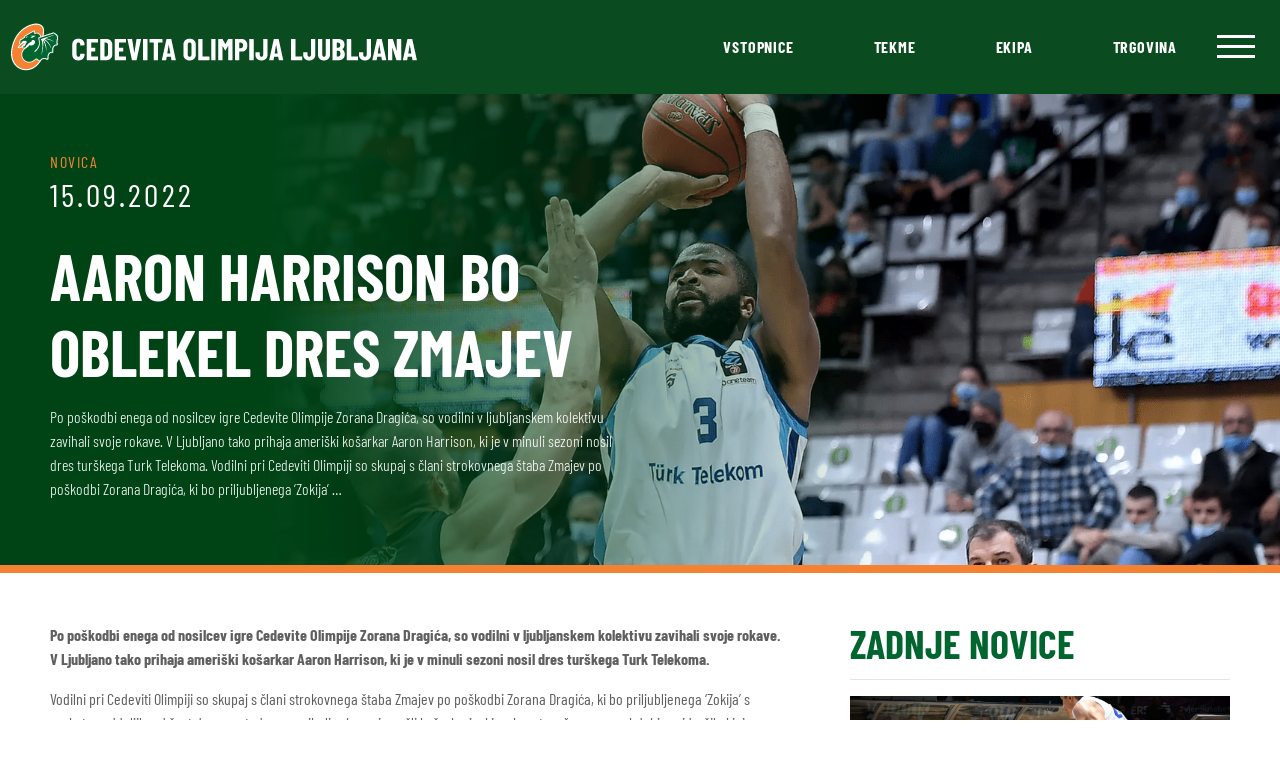

--- FILE ---
content_type: text/html; charset=UTF-8
request_url: https://cedevita.olimpija.com/aaron-harrison-bo-oblekel-dres-zmajev/
body_size: 16057
content:
<!doctype html>
<html lang="sl-SI">
  <head>
  <meta charset="utf-8">
  <meta http-equiv="x-ua-compatible" content="ie=edge">
  <meta name="viewport" content="width=device-width, initial-scale=1, shrink-to-fit=no">

  <!-- Default head -->
  <title>Aaron Harrison bo oblekel dres Zmajev</title>
<link rel="alternate" href="https://cedevita.olimpija.com/aaron-harrison-bo-oblekel-dres-zmajev/" hreflang="sl" />
<link rel="alternate" href="https://cedevita.olimpija.com/en/aaron-harrison-is-coming-to-ljubljana/" hreflang="en" />

<!-- The SEO Framework by Sybre Waaijer -->
<link rel="canonical" href="https://cedevita.olimpija.com/aaron-harrison-bo-oblekel-dres-zmajev/" />
<meta name="description" content="Po poškodbi enega od nosilcev igre Cedevite Olimpije Zorana Dragića, so vodilni v ljubljanskem kolektivu zavihali svoje rokave. V Ljubljano tako prihaja…" />
<meta property="og:type" content="article" />
<meta property="og:locale" content="sl_SI" />
<meta property="og:site_name" content="KK Cedevita Olimpija, Ljubljana" />
<meta property="og:title" content="Aaron Harrison bo oblekel dres Zmajev" />
<meta property="og:description" content="Po poškodbi enega od nosilcev igre Cedevite Olimpije Zorana Dragića, so vodilni v ljubljanskem kolektivu zavihali svoje rokave. V Ljubljano tako prihaja ameriški košarkar Aaron Harrison…" />
<meta property="og:url" content="https://cedevita.olimpija.com/aaron-harrison-bo-oblekel-dres-zmajev/" />
<meta property="og:image" content="https://cedevita.olimpija.com/app/uploads/2022/09/AaronHarrison-WEB-e1663228160341.png" />
<meta property="og:image:width" content="1711" />
<meta property="og:image:height" content="752" />
<meta property="article:published_time" content="2022-09-15T11:27:33+00:00" />
<meta property="article:modified_time" content="2022-09-15T11:27:33+00:00" />
<meta name="twitter:card" content="summary_large_image" />
<meta name="twitter:title" content="Aaron Harrison bo oblekel dres Zmajev" />
<meta name="twitter:description" content="Po poškodbi enega od nosilcev igre Cedevite Olimpije Zorana Dragića, so vodilni v ljubljanskem kolektivu zavihali svoje rokave. V Ljubljano tako prihaja ameriški košarkar Aaron Harrison…" />
<meta name="twitter:image" content="https://cedevita.olimpija.com/app/uploads/2022/09/AaronHarrison-WEB-e1663228160341.png" />
<script type="application/ld+json">{"@context":"https://schema.org","@graph":[{"@type":"WebSite","@id":"https://cedevita.olimpija.com/#/schema/WebSite","url":"https://cedevita.olimpija.com/","name":"KK Cedevita Olimpija, Ljubljana","description":"Uradna stran košarkarskega kluba Cedevita Olimpija","inLanguage":"sl-SI","potentialAction":{"@type":"SearchAction","target":{"@type":"EntryPoint","urlTemplate":"https://cedevita.olimpija.com/search/{search_term_string}/"},"query-input":"required name=search_term_string"},"publisher":{"@type":"Organization","@id":"https://cedevita.olimpija.com/#/schema/Organization","name":"KK Cedevita Olimpija, Ljubljana","url":"https://cedevita.olimpija.com/"}},{"@type":"WebPage","@id":"https://cedevita.olimpija.com/aaron-harrison-bo-oblekel-dres-zmajev/","url":"https://cedevita.olimpija.com/aaron-harrison-bo-oblekel-dres-zmajev/","name":"Aaron Harrison bo oblekel dres Zmajev","description":"Po poškodbi enega od nosilcev igre Cedevite Olimpije Zorana Dragića, so vodilni v ljubljanskem kolektivu zavihali svoje rokave. V Ljubljano tako prihaja…","inLanguage":"sl-SI","isPartOf":{"@id":"https://cedevita.olimpija.com/#/schema/WebSite"},"breadcrumb":{"@type":"BreadcrumbList","@id":"https://cedevita.olimpija.com/#/schema/BreadcrumbList","itemListElement":[{"@type":"ListItem","position":1,"item":"https://cedevita.olimpija.com/","name":"KK Cedevita Olimpija, Ljubljana"},{"@type":"ListItem","position":2,"item":"https:///category/vse/","name":"Category: Vse"},{"@type":"ListItem","position":3,"name":"Aaron Harrison bo oblekel dres Zmajev"}]},"potentialAction":{"@type":"ReadAction","target":"https://cedevita.olimpija.com/aaron-harrison-bo-oblekel-dres-zmajev/"},"datePublished":"2022-09-15T11:27:33+00:00","dateModified":"2022-09-15T11:27:33+00:00","author":{"@type":"Person","@id":"https://cedevita.olimpija.com/#/schema/Person/b5429ae96740264319e0c11350989e34","name":"Tine Ružič"}}]}</script>
<!-- / The SEO Framework by Sybre Waaijer | 27.49ms meta | 0.21ms boot -->

<style id='wp-img-auto-sizes-contain-inline-css' type='text/css'>
img:is([sizes=auto i],[sizes^="auto," i]){contain-intrinsic-size:3000px 1500px}
/*# sourceURL=wp-img-auto-sizes-contain-inline-css */
</style>
<link rel="stylesheet" href="/app/themes/wordkit-starter/dist/styles/main_91b631fe.css"><script src="/wp/wp-includes/js/jquery/jquery.min.js?ver=3.7.1"></script><script src="/wp/wp-includes/js/jquery/jquery-migrate.min.js?ver=3.4.1"></script>
  <!-- Favicon -->
  <link rel="apple-touch-icon" sizes="57x57" href="https://cedevita.olimpija.com/app/themes/wordkit-starter/dist/images/favicon/apple-icon-57x57_3e25ffa7.png">
  <link rel="apple-touch-icon" sizes="60x60" href="https://cedevita.olimpija.com/app/themes/wordkit-starter/dist/images/favicon/apple-icon-60x60_90dafe47.png">
  <link rel="apple-touch-icon" sizes="72x72" href="https://cedevita.olimpija.com/app/themes/wordkit-starter/dist/images/favicon/apple-icon-72x72_cd45a7c9.png">
  <link rel="apple-touch-icon" sizes="76x76" href="https://cedevita.olimpija.com/app/themes/wordkit-starter/dist/images/favicon/apple-icon-76x76_f2d5045a.png">
  <link rel="apple-touch-icon" sizes="114x114" href="https://cedevita.olimpija.com/app/themes/wordkit-starter/dist/images/favicon/apple-icon-114x114_4049fd12.png">
  <link rel="apple-touch-icon" sizes="120x120" href="https://cedevita.olimpija.com/app/themes/wordkit-starter/dist/images/favicon/apple-icon-120x120_d7cdf839.png">
  <link rel="apple-touch-icon" sizes="144x144" href="https://cedevita.olimpija.com/app/themes/wordkit-starter/dist/images/favicon/apple-icon-144x144_2c48db2f.png">
  <link rel="apple-touch-icon" sizes="152x152" href="https://cedevita.olimpija.com/app/themes/wordkit-starter/dist/images/favicon/apple-icon-152x152_ae079dc4.png">
  <link rel="apple-touch-icon" sizes="180x180" href="https://cedevita.olimpija.com/app/themes/wordkit-starter/dist/images/favicon/apple-icon-180x180_1920d161.png">
  <link rel="icon" type="image/png" sizes="192x192"  href="https://cedevita.olimpija.com/app/themes/wordkit-starter/dist/images/favicon/android-icon-192x192_bdbdaf06.png">
  <link rel="icon" type="image/png" sizes="32x32" href="https://cedevita.olimpija.com/app/themes/wordkit-starter/dist/images/favicon/favicon-32x32_986fcbba.png">
  <link rel="icon" type="image/png" sizes="96x96" href="https://cedevita.olimpija.com/app/themes/wordkit-starter/dist/images/favicon/favicon-96x96_3d1d1f2e.png">
  <link rel="icon" type="image/png" sizes="16x16" href="https://cedevita.olimpija.com/app/themes/wordkit-starter/dist/images/favicon/favicon-16x16_cb1488a6.png">
  <link rel="manifest" href="https://cedevita.olimpija.com/app/themes/wordkit-starter/dist/images/favicon/manifest_e50e6a1c.json">
  <meta name="msapplication-TileColor" content="#ffffff">
  <meta name="msapplication-TileImage" content="https://cedevita.olimpija.com/app/themes/wordkit-starter/dist/images/favicon/ms-icon-144x144_2c48db2f.png">
  <meta name="theme-color" content="#ffffff">

  <!-- WK hidden head code from globals -->
       <script>
    window.dataLayer = window.dataLayer || [];
    function gtag() {
        dataLayer.push(arguments);
    }
    gtag("consent", "default", {
        ad_storage: "denied",
        ad_user_data: "denied", 
        ad_personalization: "denied",
        analytics_storage: "denied",
        functionality_storage: "denied",
        personalization_storage: "denied",
        security_storage: "granted",
        wait_for_update: 2000,
    });
    gtag("set", "ads_data_redaction", true);
    gtag("set", "url_passthrough", true);
</script>

<!-- Start cookieyes banner -->
<script id="cookieyes" type="text/javascript" src=https://cdn-cookieyes.com/client_data/004239723c90cd55201a5481/script.js></script>
<!-- End cookieyes banner -->

<!-- Google tag (gtag.js) -->
<script async src=https://www.googletagmanager.com/gtag/js?id=AW-11034722496></script>
<script>
  window.dataLayer = window.dataLayer || [];
  function gtag(){dataLayer.push(arguments);}
  gtag('js', new Date());
  gtag('config', 'AW-11034722496');
</script>

<!-- Google tag (gtag.js) -->
<script async src="https://www.googletagmanager.com/gtag/js?id=G-D3JM5SJZPC"></script>
<script>
  window.dataLayer = window.dataLayer || [];
  function gtag(){dataLayer.push(arguments);}
  gtag('js', new Date());
  gtag('config', 'G-D3JM5SJZPC');
</script>

<!-- Meta Pixel Code -->
<script>
!function(f,b,e,v,n,t,s)
{if(f.fbq)return;n=f.fbq=function(){n.callMethod?
n.callMethod.apply(n,arguments):n.queue.push(arguments)};
if(!f._fbq)f._fbq=n;n.push=n;n.loaded=!0;n.version='2.0';
n.queue=[];t=b.createElement(e);t.async=!0;
t.src=v;s=b.getElementsByTagName(e)[0];
s.parentNode.insertBefore(t,s)}(window, document,'script',
'https://connect.facebook.net/en_US/fbevents.js');
fbq('init', '939411484044167');
fbq('track', 'PageView');
</script>

<noscript><img height="1" width="1" style="display:none"

src=https://www.facebook.com/tr?id=939411484044167&ev=PageView&noscript=1

/></noscript>

<!-- End Meta Pixel Code -->

  
  <noscript>
    <style>
      /**
      * Reinstate scrolling for non-JS clients
      */
      .simplebar-content-wrapper {
        overflow: auto;
      }
    </style>
  </noscript>

</head>
  <body class="wp-singular post-template-default single single-post postid-23200 single-format-standard wp-theme-wordkit-starterresources aaron-harrison-bo-oblekel-dres-zmajev app-data index-data singular-data single-data single-post-data single-post-aaron-harrison-bo-oblekel-dres-zmajev-data">

    <!-- WK hidden body start code from globals -->
              
        <header>
  <div class="container-fluid">
    <div class="row align-items-center">
      <div class="col-4 desktop-logo">
                  <a href="https://cedevita.olimpija.com/">
            <img src="https://cedevita.olimpija.com/app/themes/wordkit-starter/dist/images/cedevita-olimpija_dddb0a3d.svg" alt="KK Cedevita Olimpija, Ljubljana" loading="lazy">
          </a>
              </div>
      <div class="col mobile-logo my-3">
                  <a href="https://cedevita.olimpija.com/">
            <img src="https://cedevita.olimpija.com/app/themes/wordkit-starter/dist/images/logo-mobile_23f65038.svg" alt="KK Cedevita Olimpija, Ljubljana" loading="lazy" width="40" height="39">
          </a>
              </div>
      <div class="desktop-menu col-8 text-right d-flex align-items-center justify-content-end">
                  <ul id="menu-menu-1" class="nav"><li itemscope="itemscope" itemtype="https://www.schema.org/SiteNavigationElement" id="menu-item-623" class="menu-item menu-item-type-custom menu-item-object-custom menu-item-623 nav-item"><a title="Vstopnice" target="_blank" href="https://www.eventim.si/artist/kk-cedevita-olimpija/?affiliate=S74" class="nav-link">Vstopnice</a></li>
<li itemscope="itemscope" itemtype="https://www.schema.org/SiteNavigationElement" id="menu-item-32698" class="menu-item menu-item-type-post_type menu-item-object-page menu-item-32698 nav-item"><a title="Tekme" href="https://cedevita.olimpija.com/tekme-cedevita-olimpije/" class="nav-link">Tekme</a></li>
<li itemscope="itemscope" itemtype="https://www.schema.org/SiteNavigationElement" id="menu-item-1412" class="menu-item menu-item-type-post_type menu-item-object-page menu-item-1412 nav-item"><a title="Ekipa" href="https://cedevita.olimpija.com/igralci/" class="nav-link">Ekipa</a></li>
<li itemscope="itemscope" itemtype="https://www.schema.org/SiteNavigationElement" id="menu-item-25903" class="menu-item menu-item-type-custom menu-item-object-custom menu-item-25903 nav-item"><a title="Trgovina" target="_blank" href="https://go.stadionshop.com/CedevitaOlimpija" class="nav-link">Trgovina</a></li>
</ul>
                <div class="hamburger-menu">
          <div id="nav-icon1">
            <span></span>
            <span></span>
            <span></span>
          </div>
        </div>
      </div>
      <div class="mobile-menu-hamburger">
        <div id="nav-icon1">
          <span></span>
          <span></span>
          <span></span>
        </div>
      </div>
      <div class="mobile-menu">
        <div class="top mt-3">
                      <a href="https://cedevita.olimpija.com/">
              <img src="https://cedevita.olimpija.com/app/themes/wordkit-starter/dist/images/logo-mobile_23f65038.svg" alt="KK Cedevita Olimpija, Ljubljana" loading="lazy">
            </a>
                    <div class="mobile-menu-hamburger-close">
            <div id="nav-icon1">
              <span></span>
              <span></span>
              <span></span>
            </div>
          </div>
        </div>
       
                  <div class="mobile-menu-primary">
            <ul id="menu-mobile-menu-slo" class="nav"><li itemscope="itemscope" itemtype="https://www.schema.org/SiteNavigationElement" id="menu-item-40796" class="menu-item menu-item-type-custom menu-item-object-custom menu-item-40796 nav-item"><a title="Sezonske vstopnice" href="https://www.eventim.si/event/kk-cedevita-olimpija-2025-2026-dvorana-stozice-20388209/" class="nav-link">Sezonske vstopnice</a></li>
<li itemscope="itemscope" itemtype="https://www.schema.org/SiteNavigationElement" id="menu-item-32396" class="menu-item menu-item-type-post_type menu-item-object-page menu-item-32396 nav-item"><a title="Posamične vstopnice" href="https://cedevita.olimpija.com/navijaci/posamicne-vstopnice/" class="nav-link">Posamične vstopnice</a></li>
<li itemscope="itemscope" itemtype="https://www.schema.org/SiteNavigationElement" id="menu-item-32736" class="menu-item menu-item-type-post_type menu-item-object-page menu-item-32736 nav-item"><a title="Tekme" href="https://cedevita.olimpija.com/tekme-cedevita-olimpije/" class="nav-link">Tekme</a></li>
<li itemscope="itemscope" itemtype="https://www.schema.org/SiteNavigationElement" id="menu-item-3405" class="menu-item menu-item-type-post_type menu-item-object-page menu-item-3405 nav-item"><a title="Igralci" href="https://cedevita.olimpija.com/igralci/" class="nav-link">Igralci</a></li>
<li itemscope="itemscope" itemtype="https://www.schema.org/SiteNavigationElement" id="menu-item-3409" class="menu-item menu-item-type-post_type menu-item-object-page menu-item-3409 nav-item"><a title="Galerija" href="https://cedevita.olimpija.com/galerije/" class="nav-link">Galerija</a></li>
<li itemscope="itemscope" itemtype="https://www.schema.org/SiteNavigationElement" id="menu-item-25905" class="menu-item menu-item-type-custom menu-item-object-custom menu-item-25905 nav-item"><a title="Trgovina" target="_blank" href="https://go.stadionshop.com/CedevitaOlimpija" class="nav-link">Trgovina</a></li>
<li itemscope="itemscope" itemtype="https://www.schema.org/SiteNavigationElement" id="menu-item-28658" class="menu-item menu-item-type-post_type menu-item-object-page menu-item-28658 nav-item"><a title="6.Zmaj" href="https://cedevita.olimpija.com/navijaci/6-zmaj/" class="nav-link">6.Zmaj</a></li>
</ul>
          </div>
                          <div class="mobile-menu-item">
          <ul id="menu-footer-menu-1" class=""><li itemscope="itemscope" itemtype="https://www.schema.org/SiteNavigationElement" id="menu-item-146" class="menu-item menu-item-type-custom menu-item-object-custom menu-item-has-children dropdown menu-item-146 nav-item"><a title="Vstopnice" href="#" data-toggle="dropdown" aria-haspopup="true" aria-expanded="false" class="dropdown-toggle nav-link" id="menu-item-dropdown-146">Vstopnice</a>
<ul class="dropdown-menu" aria-labelledby="menu-item-dropdown-146" role="menu">
	<li itemscope="itemscope" itemtype="https://www.schema.org/SiteNavigationElement" id="menu-item-32392" class="menu-item menu-item-type-post_type menu-item-object-page menu-item-32392 nav-item"><a title="Sezonske vstopnice" href="https://cedevita.olimpija.com/navijaci/sezonske-vstopnice/" class="dropdown-item">Sezonske vstopnice</a></li>
	<li itemscope="itemscope" itemtype="https://www.schema.org/SiteNavigationElement" id="menu-item-32393" class="menu-item menu-item-type-post_type menu-item-object-page menu-item-32393 nav-item"><a title="Posamične vstopnice" href="https://cedevita.olimpija.com/navijaci/posamicne-vstopnice/" class="dropdown-item">Posamične vstopnice</a></li>
	<li itemscope="itemscope" itemtype="https://www.schema.org/SiteNavigationElement" id="menu-item-52121" class="menu-item menu-item-type-post_type menu-item-object-page menu-item-52121 nav-item"><a title="VIP gostoljubje" href="https://cedevita.olimpija.com/vip-gostoljubje-2/" class="dropdown-item">VIP gostoljubje</a></li>
</ul>
</li>
<li itemscope="itemscope" itemtype="https://www.schema.org/SiteNavigationElement" id="menu-item-1075" class="menu-item menu-item-type-post_type menu-item-object-page menu-item-has-children dropdown menu-item-1075 nav-item"><a title="Klub" href="#" data-toggle="dropdown" aria-haspopup="true" aria-expanded="false" class="dropdown-toggle nav-link" id="menu-item-dropdown-1075">Klub</a>
<ul class="dropdown-menu" aria-labelledby="menu-item-dropdown-1075" role="menu">
	<li itemscope="itemscope" itemtype="https://www.schema.org/SiteNavigationElement" id="menu-item-1417" class="menu-item menu-item-type-post_type menu-item-object-page menu-item-1417 nav-item"><a title="O klubu" href="https://cedevita.olimpija.com/klub/" class="dropdown-item">O klubu</a></li>
	<li itemscope="itemscope" itemtype="https://www.schema.org/SiteNavigationElement" id="menu-item-1076" class="menu-item menu-item-type-post_type menu-item-object-page menu-item-1076 nav-item"><a title="Vodstvena ekipa" href="https://cedevita.olimpija.com/klub/vodstvena-ekipa/" class="dropdown-item">Vodstvena ekipa</a></li>
	<li itemscope="itemscope" itemtype="https://www.schema.org/SiteNavigationElement" id="menu-item-44151" class="menu-item menu-item-type-post_type menu-item-object-page menu-item-44151 nav-item"><a title="Poslovni klub Cedevita Olimpija" href="https://cedevita.olimpija.com/poslovni-klub-cedevita-olimpija/" class="dropdown-item">Poslovni klub Cedevita Olimpija</a></li>
	<li itemscope="itemscope" itemtype="https://www.schema.org/SiteNavigationElement" id="menu-item-1077" class="menu-item menu-item-type-post_type menu-item-object-page menu-item-1077 nav-item"><a title="Zgodovina kluba" href="https://cedevita.olimpija.com/klub/kratka-zgodovina-kluba/" class="dropdown-item">Zgodovina kluba</a></li>
	<li itemscope="itemscope" itemtype="https://www.schema.org/SiteNavigationElement" id="menu-item-1080" class="menu-item menu-item-type-post_type menu-item-object-page menu-item-1080 nav-item"><a title="Osvojene lovorike KK Cedevita Olimpija" href="https://cedevita.olimpija.com/klub/osvojene-lovorike/" class="dropdown-item">Osvojene lovorike KK Cedevita Olimpija</a></li>
	<li itemscope="itemscope" itemtype="https://www.schema.org/SiteNavigationElement" id="menu-item-1079" class="menu-item menu-item-type-post_type menu-item-object-page menu-item-1079 nav-item"><a title="Dvorana" href="https://cedevita.olimpija.com/klub/dvorana/" class="dropdown-item">Dvorana</a></li>
	<li itemscope="itemscope" itemtype="https://www.schema.org/SiteNavigationElement" id="menu-item-1078" class="menu-item menu-item-type-post_type menu-item-object-page menu-item-1078 nav-item"><a title="KK Cedevita Zagreb" href="https://cedevita.olimpija.com/klub/kk-cedevita-zagreb/" class="dropdown-item">KK Cedevita Zagreb</a></li>
	<li itemscope="itemscope" itemtype="https://www.schema.org/SiteNavigationElement" id="menu-item-51749" class="menu-item menu-item-type-post_type menu-item-object-page menu-item-51749 nav-item"><a title="Prostovoljstvo" href="https://cedevita.olimpija.com/navijaci/prostovoljstvo/" class="dropdown-item">Prostovoljstvo</a></li>
	<li itemscope="itemscope" itemtype="https://www.schema.org/SiteNavigationElement" id="menu-item-51823" class="menu-item menu-item-type-post_type menu-item-object-page menu-item-51823 nav-item"><a title="Zmajček Oli" href="https://cedevita.olimpija.com/navijaci/zmajcek-oli-maskota-kk-cedevita-olimpija/" class="dropdown-item">Zmajček Oli</a></li>
	<li itemscope="itemscope" itemtype="https://www.schema.org/SiteNavigationElement" id="menu-item-51756" class="menu-item menu-item-type-post_type menu-item-object-page menu-item-51756 nav-item"><a title="Green Ladies" href="https://cedevita.olimpija.com/navijaci/green-ladies/" class="dropdown-item">Green Ladies</a></li>
</ul>
</li>
</ul>
          </div>
                  <div class="mobile-menu-item">
          <ul id="menu-footer-menu-2" class=""><li itemscope="itemscope" itemtype="https://www.schema.org/SiteNavigationElement" id="menu-item-150" class="menu-item menu-item-type-custom menu-item-object-custom menu-item-has-children dropdown menu-item-150 nav-item"><a title="Ekipa" href="#" data-toggle="dropdown" aria-haspopup="true" aria-expanded="false" class="dropdown-toggle nav-link" id="menu-item-dropdown-150">Ekipa</a>
<ul class="dropdown-menu" aria-labelledby="menu-item-dropdown-150" role="menu">
	<li itemscope="itemscope" itemtype="https://www.schema.org/SiteNavigationElement" id="menu-item-51738" class="menu-item menu-item-type-post_type menu-item-object-page menu-item-51738 nav-item"><a title="Tekme Cedevite Olimpije" href="https://cedevita.olimpija.com/tekme-cedevita-olimpije/" class="dropdown-item">Tekme Cedevite Olimpije</a></li>
	<li itemscope="itemscope" itemtype="https://www.schema.org/SiteNavigationElement" id="menu-item-1413" class="menu-item menu-item-type-post_type menu-item-object-page menu-item-1413 nav-item"><a title="Igralci" href="https://cedevita.olimpija.com/igralci/" class="dropdown-item">Igralci</a></li>
	<li itemscope="itemscope" itemtype="https://www.schema.org/SiteNavigationElement" id="menu-item-153" class="menu-item menu-item-type-custom menu-item-object-custom menu-item-153 nav-item"><a title="Strokovni štab" href="https://cedevita.olimpija.com/igralci#nav-tabs-trainer" class="dropdown-item">Strokovni štab</a></li>
</ul>
</li>
<li itemscope="itemscope" itemtype="https://www.schema.org/SiteNavigationElement" id="menu-item-154" class="menu-item menu-item-type-custom menu-item-object-custom menu-item-has-children dropdown menu-item-154 nav-item"><a title="Mladi" href="#" data-toggle="dropdown" aria-haspopup="true" aria-expanded="false" class="dropdown-toggle nav-link" id="menu-item-dropdown-154">Mladi</a>
<ul class="dropdown-menu" aria-labelledby="menu-item-dropdown-154" role="menu">
	<li itemscope="itemscope" itemtype="https://www.schema.org/SiteNavigationElement" id="menu-item-775" class="menu-item menu-item-type-post_type menu-item-object-page menu-item-775 nav-item"><a title="Vpis v KŠ Cedevita Olimpija in pravilniki ter cenik mesečnih vadnin" href="https://cedevita.olimpija.com/mladi/vpis-v-ks-cedevita-olimpija/" class="dropdown-item">Vpis v KŠ Cedevita Olimpija in pravilniki ter cenik mesečnih vadnin</a></li>
	<li itemscope="itemscope" itemtype="https://www.schema.org/SiteNavigationElement" id="menu-item-1117" class="menu-item menu-item-type-post_type menu-item-object-page menu-item-1117 nav-item"><a title="Zmajčkov košarkarski kamp" href="https://cedevita.olimpija.com/mladi/zmajckov-kosarkarski-kamp/" class="dropdown-item">Zmajčkov košarkarski kamp</a></li>
	<li itemscope="itemscope" itemtype="https://www.schema.org/SiteNavigationElement" id="menu-item-776" class="menu-item menu-item-type-post_type menu-item-object-page menu-item-776 nav-item"><a title="Mladi Zmaji" href="https://cedevita.olimpija.com/mladi/mladi-zmaji/" class="dropdown-item">Mladi Zmaji</a></li>
	<li itemscope="itemscope" itemtype="https://www.schema.org/SiteNavigationElement" id="menu-item-1116" class="menu-item menu-item-type-custom menu-item-object-custom menu-item-1116 nav-item"><a title="KK Cedevita Junior" target="_blank" href="https://www.kkcedevitajunior.hr/hr" class="dropdown-item">KK Cedevita Junior</a></li>
</ul>
</li>
</ul>
          </div>
                  <div class="mobile-menu-item">
          <ul id="menu-footer-menu-3" class=""><li itemscope="itemscope" itemtype="https://www.schema.org/SiteNavigationElement" id="menu-item-1081" class="menu-item menu-item-type-post_type menu-item-object-page menu-item-has-children dropdown menu-item-1081 nav-item"><a title="Navijači" href="#" data-toggle="dropdown" aria-haspopup="true" aria-expanded="false" class="dropdown-toggle nav-link" id="menu-item-dropdown-1081">Navijači</a>
<ul class="dropdown-menu" aria-labelledby="menu-item-dropdown-1081" role="menu">
	<li itemscope="itemscope" itemtype="https://www.schema.org/SiteNavigationElement" id="menu-item-43453" class="menu-item menu-item-type-post_type menu-item-object-page menu-item-43453 nav-item"><a title="Informacije pred prihodom na tekmo" href="https://cedevita.olimpija.com/navijaci/informacije-pred-prihodom-na-domaco-tekmo-kk-cedevita-olimpija/" class="dropdown-item">Informacije pred prihodom na tekmo</a></li>
	<li itemscope="itemscope" itemtype="https://www.schema.org/SiteNavigationElement" id="menu-item-28656" class="menu-item menu-item-type-post_type menu-item-object-page menu-item-28656 nav-item"><a title="6.Zmaj" href="https://cedevita.olimpija.com/navijaci/6-zmaj/" class="dropdown-item">6.Zmaj</a></li>
	<li itemscope="itemscope" itemtype="https://www.schema.org/SiteNavigationElement" id="menu-item-32724" class="menu-item menu-item-type-post_type menu-item-object-page menu-item-32724 nav-item"><a title="Zmajeva družina" href="https://cedevita.olimpija.com/navijaci/zmajeva-druzina/" class="dropdown-item">Zmajeva družina</a></li>
	<li itemscope="itemscope" itemtype="https://www.schema.org/SiteNavigationElement" id="menu-item-41933" class="menu-item menu-item-type-post_type menu-item-object-page menu-item-41933 nav-item"><a title="Cedevita Olimpija Fantasy Liga" href="https://cedevita.olimpija.com/navijaci/cedevita-olimpija-fantasy-liga/" class="dropdown-item">Cedevita Olimpija Fantasy Liga</a></li>
</ul>
</li>
<li itemscope="itemscope" itemtype="https://www.schema.org/SiteNavigationElement" id="menu-item-51746" class="menu-item menu-item-type-post_type menu-item-object-page menu-item-has-children dropdown menu-item-51746 nav-item"><a title="Zmaji za skupnost" href="#" data-toggle="dropdown" aria-haspopup="true" aria-expanded="false" class="dropdown-toggle nav-link" id="menu-item-dropdown-51746">Zmaji za skupnost</a>
<ul class="dropdown-menu" aria-labelledby="menu-item-dropdown-51746" role="menu">
	<li itemscope="itemscope" itemtype="https://www.schema.org/SiteNavigationElement" id="menu-item-7884" class="menu-item menu-item-type-post_type menu-item-object-page menu-item-7884 nav-item"><a title="Zmajev nasmeh" href="https://cedevita.olimpija.com/navijaci/zmajev-nasmeh/" class="dropdown-item">Zmajev nasmeh</a></li>
	<li itemscope="itemscope" itemtype="https://www.schema.org/SiteNavigationElement" id="menu-item-37473" class="menu-item menu-item-type-post_type menu-item-object-page menu-item-37473 nav-item"><a title="Zelena peterka" href="https://cedevita.olimpija.com/navijaci/zelena-peterka/" class="dropdown-item">Zelena peterka</a></li>
	<li itemscope="itemscope" itemtype="https://www.schema.org/SiteNavigationElement" id="menu-item-1085" class="menu-item menu-item-type-post_type menu-item-object-page menu-item-1085 nav-item"><a title="Projekt One Team" href="https://cedevita.olimpija.com/navijaci/druzbena-odgovornost-projekt-oneteam/" class="dropdown-item">Projekt One Team</a></li>
</ul>
</li>
<li itemscope="itemscope" itemtype="https://www.schema.org/SiteNavigationElement" id="menu-item-51741" class="menu-item menu-item-type-post_type menu-item-object-page menu-item-has-children dropdown menu-item-51741 nav-item"><a title="Mediji" href="#" data-toggle="dropdown" aria-haspopup="true" aria-expanded="false" class="dropdown-toggle nav-link" id="menu-item-dropdown-51741">Mediji</a>
<ul class="dropdown-menu" aria-labelledby="menu-item-dropdown-51741" role="menu">
	<li itemscope="itemscope" itemtype="https://www.schema.org/SiteNavigationElement" id="menu-item-51758" class="menu-item menu-item-type-post_type menu-item-object-page menu-item-51758 nav-item"><a title="Mediji" href="https://cedevita.olimpija.com/mediji/" class="dropdown-item">Mediji</a></li>
	<li itemscope="itemscope" itemtype="https://www.schema.org/SiteNavigationElement" id="menu-item-51742" class="menu-item menu-item-type-post_type menu-item-object-page menu-item-51742 nav-item"><a title="Novice" href="https://cedevita.olimpija.com/novice/" class="dropdown-item">Novice</a></li>
	<li itemscope="itemscope" itemtype="https://www.schema.org/SiteNavigationElement" id="menu-item-51743" class="menu-item menu-item-type-post_type menu-item-object-page menu-item-51743 nav-item"><a title="Galerija" href="https://cedevita.olimpija.com/galerije/" class="dropdown-item">Galerija</a></li>
</ul>
</li>
</ul>
          </div>
                  <div class="mobile-menu-item">
          
          </div>
                  <div class="mobile-menu-item">
          
          </div>
                          <div class="text-center mb-4 mt-3">
            <a href="https://vstopnice.olimpija.com" target="_blank" class="button button--primary">
              Kupi vstopnico
            </a>
          </div>
          <div class="social-links text-center mb-3">
                          <a href="https://www.facebook.com/kkcedevitaolimpija" target="_blank" rel="noopener noreferrer"><img src="https://cedevita.olimpija.com/app/themes/wordkit-starter/dist/images/Facebook_34d73a55.svg" alt="Facebook" loading="lazy"></a>
                          <a href="https://www.instagram.com/kkcedevitaolimpija/" target="_blank" rel="noopener noreferrer"><img src="https://cedevita.olimpija.com/app/themes/wordkit-starter/dist/images/Instagram_f2ade9b7.svg" alt="Instagram" loading="lazy"></a>
                          <a href="https://www.twitter.com/KKCedOL" target="_blank" rel="noopener noreferrer"><img src="https://cedevita.olimpija.com/app/themes/wordkit-starter/dist/images/Twitter_d08dc5a3.svg" alt="Twitter" loading="lazy"></a>
                          <a href="https://www.twitter.com/KKCedOL_EN" target="_blank" rel="noopener noreferrer"><img src="https://cedevita.olimpija.com/app/themes/wordkit-starter/dist/images/Twitter_d08dc5a3.svg" alt="Twitter" loading="lazy"></a>
                          <a href="https://www.youtube.com/channel/UCWc_p8RVTFTvRM7dLAlAfTw" target="_blank" rel="noopener noreferrer"><img src="https://cedevita.olimpija.com/app/themes/wordkit-starter/dist/images/Youtube_8c769e2e.svg" alt="Youtube" loading="lazy"></a>
                      </div>
        </div>
      </div>
    </div>
  </div>
</header>
    <div class="wrap" role="document">
      <div class="content">
        <main class="main">
                 <!-- start hero -->

  <div class="cdv-hero cdv-hero-style3 has-image" style="background-image: url('/app/uploads/2022/09/AaronHarrison-WEB-e1663228160341.png');">
  <div class="container">
    <div class="row align-items-end">
      <div class="col-lg-6 pb-5">
        <div class="cdv-hero__category">Novica</div>
        <div class="cdv-hero__date">15.09.2022</div>
        <h1>Aaron Harrison bo oblekel dres Zmajev</h1>
                  <p class="news-excerpt">
            Po poškodbi enega od nosilcev igre Cedevite Olimpije Zorana Dragića, so vodilni v ljubljanskem kolektivu zavihali svoje rokave. V Ljubljano tako prihaja ameriški košarkar Aaron Harrison, ki je v minuli sezoni nosil dres turškega Turk Telekoma. Vodilni pri Cedeviti Olimpiji so skupaj s člani strokovnega štaba Zmajev po poškodbi Zorana Dragića, ki bo priljubljenega &#8216;Zokija&#8217; &hellip; <a href="https://cedevita.olimpija.com/aaron-harrison-bo-oblekel-dres-zmajev/">Continued</a>
          </p>
              </div>
    </div>
  </div>
</div>
<!-- end hero -->
<!-- start content -->
<div class="container">
  <div class="row">
    <div class="col-12 col-md-8">
      <div class="single-news-content pr-0 pr-md-5"><p><strong>Po poškodbi enega od nosilcev igre Cedevite Olimpije Zorana Dragića, so vodilni v ljubljanskem kolektivu zavihali svoje rokave. V Ljubljano tako prihaja ameriški košarkar Aaron Harrison, ki je v minuli sezoni nosil dres turškega Turk Telekoma.</strong></p>
<p>Vodilni pri Cedeviti Olimpiji so skupaj s člani strokovnega štaba Zmajev po poškodbi Zorana Dragića, ki bo priljubljenega &#8216;Zokija&#8217; s parketov oddaljila od šest do osem tednov, zavihali rokave, in našli košarkarja, ki se bo v tem časovnem obdobju pridružil ekipi aktualnih slovenskih državnih, pokalnih in superpokalnih prvakov. V Ljubljano prihaja ameriški košarkar Aaron Harrison, ki je v sezoni 2022/23 nastopal za Turk Telekom, sezono pa zaradi poškodbe kolena sklenil predčasno.</p>
<p><em>»Po tem, ko smo izvedeli, da bo Zoran Dragić zaradi poškodbe mišice s parketov odsoten dlje časa, smo se na celotno situacijo morali odzvati in pripeljati novega igralca. To nam je tudi uspelo, pridružil pa se nam bo Aaron Harrison, ki se ga ljubitelji evropske košarke lahko spomnite po nastopih v dresu Turk Telekoma iz minule sezone, še prej pa iz Olympiacosa in Galatasaraya, tisti, ki imajo radi Ligo NCAA pa se je zagotovo vtisnil v spomin leta 2014, ko je v dresu Kentuckyja z nekaj ključnimi zadetimi meti svojo ekipo popeljal do finalnega turnirja četverice Marčevske norosti. Harrison ima izkušnje z igranjem v Evroligi in 7DAYS EuroCupu, napravili pa bomo vse, da se čim hitreje vklopi v naš sistem igre, spozna soigralce in nam pomaga po svojih najboljših močeh,«</em> je ob podpisu pogodbe z Harrisonom povedal športni direktor Cedevite Olimpije, Sani Bečirović. Jurica Golemac, glavni strateg Zmajev, je pristavil: <em>»Po poškodbi Zorana Dragića smo morali hitro reagirati. Imeli smo veliko sreče, da je bil Aaron Harrison še vedno na trgu. Gre za igralca, ki ima veliko izkušenj z igranjem v Evropi, tu mislim tudi na Evroligo in 7DAYS EuroCup. Aaron je zelo kvaliteten igralec in dober človek. Zadovoljni smo, da prihaja, in prepričani smo, da nam bo priskočil na pomoč.«</em></p>
<p><em>»Navdušen sem nad tem, da se bom pridružil ekipi, in spoznal fante. Cedevita Olimpija je klub, vreden spoštovanja, zato sem navdušen in hvaležen za ponujeno priložnost,«</em> je ob pridružitvi Zmajem povedal Harrison. <em>»Dal bom vse od sebe, da ekipi pomagam do zmag.«</em></p>
<p>Harrison ima izkušnje z igranjem v Ligi NBA, Evroligi in 7DAYS EuroCupu. V sezoni 2020/21 je za grški Olympiacos nastopil na 27 evroligaških tekmah, od tega jih je osem začel v udarni peterki grškega velikana. V povprečju je dosegal 6,5 točke, 1,8 skoke in 1,1 asistence na obračun. V svoji karieri je zbral 37 nastopov v Ligi NBA, od tega dva v končnici tekmovanja. Med letoma 2015 in 2017 je dres Charlotte Hornets nosil na 26 tekmah rednega dela sezone, v sezoni 2017/18 pa je devetkrat zaigral za Dallas Mavericks.</p>
<p>Športna pot ga je nato vodila v turški Galatasaray, kjer je ostal dve sezoni, v sezoni 2019/20 pa v 7DAYS EuroCupu dosegal 15,9 točke, 2,9 skoke in 2,8 asistence na tekmo. Sledila je selitev v Olympiacos, pred sezono 2021/22 pa se je vrnil v Turčijo.</p>
<p>V Cedevito Olimpijo Harrison prihaja po tem, ko je sezono 2021/22 preživel v turški ekipi Turk Telekom, ki jo je iz boja za najvišja mesta v 7DAYS EuroCupu izločil prav ljubljanski klub. V turškem državnem prvenstvu je Harrison zaigral na 12 tekmah in v povprečju dosegal 13,5 točke, 3,3 skoke in 1,8 asistence na tekmo. V 7DAYS EuroCupu je zaigral na sedmih tekmah in v povprečju beležil 16 točk, 2,1 skok in 1,4 asistence na tekmo. Harrison je sezono predčasno zaključil zaradi poškodbe.</p>
</div>
          </div>
    <div class="col-12 col-md-4">
      <div class="news-latest-sidebar">
        <h2 class="title"><span>Zadnje novice</span></h2>
        <hr />
        <div class="items">
                                  <div class="item">
                              <a href="https://cedevita.olimpija.com/vrhunci-tekme-proti-zadru-6/">
                  <div class="image" style="background-image:url('/app/uploads/2026/01/IMG_9926.JPG-1-scaled.jpg');"></div>
                </a>
                            <div class="hashtag">#ZmajevoSrce</div>
              <div class="title"><a href="https://cedevita.olimpija.com/vrhunci-tekme-proti-zadru-6/">Vrhunci tekme proti Zadru</a></div>
              <div class="date">23.01.2026</div>
            </div>
            <hr />
                                  <div class="item">
                              <a href="https://cedevita.olimpija.com/v-zivo-16-krog-prvega-dela-admiralbet-lige-aba-zadar-cedevita-olimpija/">
                  <div class="image" style="background-image:url('/app/uploads/2026/01/IMG_9915-scaled.jpg');"></div>
                </a>
                            <div class="hashtag">#ZmajevoSrce</div>
              <div class="title"><a href="https://cedevita.olimpija.com/v-zivo-16-krog-prvega-dela-admiralbet-lige-aba-zadar-cedevita-olimpija/">Po štirih letih, preobratu in podaljšku do zmage v Zadru</a></div>
              <div class="date">23.01.2026</div>
            </div>
            <hr />
                                  <div class="item">
                              <a href="https://cedevita.olimpija.com/adidas-nextgen-u18-cedevita-olimpija-evroligaski-turnir-v-ulmu-zacenja-v-skupini-a/">
                  <div class="image" style="background-image:url('/app/uploads/2026/01/ANGT-2026-CedevitaOlimpija-TeamPhoto-scaled.jpg');"></div>
                </a>
                            <div class="hashtag">#ZmajevoSrce</div>
              <div class="title"><a href="https://cedevita.olimpija.com/adidas-nextgen-u18-cedevita-olimpija-evroligaski-turnir-v-ulmu-zacenja-v-skupini-a/">Adidas NextGen U18: Cedevita Olimpija evroligaški turnir v Ulmu začenja v skupini A</a></div>
              <div class="date">23.01.2026</div>
            </div>
            <hr />
                  </div>
      </div>
      
    </div>
  </div>
</div>
<!-- end content -->          </main>
              </div>
    </div>
        <!--<footer class="content-info">
  <div class="container">
      </div>
  <div class="container">
    <section class="widget search-2 widget_search"><div class="search-form">
	<span class="icon icon-search trigger d-none"></span>
	<form action="/" method="get" class="form-inline">
		<input class="form-control mr-sm-2" type="text" name="s" id="search" value="" placeholder="Search" aria-label="Search">
		<button class="btn btn-success my-2 my-sm-0" type="submit"><span class="icon icon-search"></span></button>
	</form>
</div></section>
		<section class="widget recent-posts-2 widget_recent_entries">
		<h3>Recent Posts</h3>
		<ul>
											<li>
					<a href="/vrhunci-tekme-proti-zadru-6/">Vrhunci tekme proti Zadru</a>
									</li>
											<li>
					<a href="/v-zivo-16-krog-prvega-dela-admiralbet-lige-aba-zadar-cedevita-olimpija/">Po štirih letih, preobratu in podaljšku do zmage v Zadru</a>
									</li>
											<li>
					<a href="/adidas-nextgen-u18-cedevita-olimpija-evroligaski-turnir-v-ulmu-zacenja-v-skupini-a/">Adidas NextGen U18: Cedevita Olimpija evroligaški turnir v Ulmu začenja v skupini A</a>
									</li>
											<li>
					<a href="/nlb-napoved-tekme-petek-prinasa-pomembno-gostovanje-v-zadru/">NLB napoved tekme: Petek prinaša pomembno gostovanje v Zadru</a>
									</li>
											<li>
					<a href="/cedevita-olimpija-mladi-v-soboto-na-bezigrajski-gimnaziji-proti-gorenji-vasi/">Cedevita Olimpija mladi: V soboto na bežigrajski gimnaziji proti Gorenji vasi</a>
									</li>
					</ul>

		</section><section class="widget recent-comments-2 widget_recent_comments"><h3>Recent Comments</h3><ul id="recentcomments"></ul></section><section class="widget archives-2 widget_archive"><h3>Archives</h3>
			<ul>
					<li><a href='/2026/01/'>January 2026</a></li>
	<li><a href='/2025/12/'>December 2025</a></li>
	<li><a href='/2025/11/'>November 2025</a></li>
	<li><a href='/2025/10/'>October 2025</a></li>
	<li><a href='/2025/09/'>September 2025</a></li>
	<li><a href='/2025/08/'>August 2025</a></li>
	<li><a href='/2025/07/'>July 2025</a></li>
	<li><a href='/2025/06/'>June 2025</a></li>
	<li><a href='/2025/05/'>May 2025</a></li>
	<li><a href='/2025/04/'>April 2025</a></li>
	<li><a href='/2025/03/'>March 2025</a></li>
	<li><a href='/2025/02/'>February 2025</a></li>
	<li><a href='/2025/01/'>January 2025</a></li>
	<li><a href='/2024/12/'>December 2024</a></li>
	<li><a href='/2024/11/'>November 2024</a></li>
	<li><a href='/2024/10/'>October 2024</a></li>
	<li><a href='/2024/09/'>September 2024</a></li>
	<li><a href='/2024/08/'>August 2024</a></li>
	<li><a href='/2024/07/'>July 2024</a></li>
	<li><a href='/2024/06/'>June 2024</a></li>
	<li><a href='/2024/05/'>May 2024</a></li>
	<li><a href='/2024/04/'>April 2024</a></li>
	<li><a href='/2024/03/'>March 2024</a></li>
	<li><a href='/2024/02/'>February 2024</a></li>
	<li><a href='/2024/01/'>January 2024</a></li>
	<li><a href='/2023/12/'>December 2023</a></li>
	<li><a href='/2023/11/'>November 2023</a></li>
	<li><a href='/2023/10/'>October 2023</a></li>
	<li><a href='/2023/09/'>September 2023</a></li>
	<li><a href='/2023/08/'>August 2023</a></li>
	<li><a href='/2023/07/'>July 2023</a></li>
	<li><a href='/2023/06/'>June 2023</a></li>
	<li><a href='/2023/05/'>May 2023</a></li>
	<li><a href='/2023/04/'>April 2023</a></li>
	<li><a href='/2023/03/'>March 2023</a></li>
	<li><a href='/2023/02/'>February 2023</a></li>
	<li><a href='/2023/01/'>January 2023</a></li>
	<li><a href='/2022/12/'>December 2022</a></li>
	<li><a href='/2022/11/'>November 2022</a></li>
	<li><a href='/2022/10/'>October 2022</a></li>
	<li><a href='/2022/09/'>September 2022</a></li>
	<li><a href='/2022/08/'>August 2022</a></li>
	<li><a href='/2022/07/'>July 2022</a></li>
	<li><a href='/2022/06/'>June 2022</a></li>
	<li><a href='/2022/05/'>May 2022</a></li>
	<li><a href='/2022/04/'>April 2022</a></li>
	<li><a href='/2022/03/'>March 2022</a></li>
	<li><a href='/2022/02/'>February 2022</a></li>
	<li><a href='/2022/01/'>January 2022</a></li>
	<li><a href='/2021/12/'>December 2021</a></li>
	<li><a href='/2021/11/'>November 2021</a></li>
	<li><a href='/2021/10/'>October 2021</a></li>
	<li><a href='/2021/09/'>September 2021</a></li>
	<li><a href='/2021/08/'>August 2021</a></li>
	<li><a href='/2021/07/'>July 2021</a></li>
	<li><a href='/2021/06/'>June 2021</a></li>
	<li><a href='/2021/05/'>May 2021</a></li>
	<li><a href='/2021/04/'>April 2021</a></li>
	<li><a href='/2021/03/'>March 2021</a></li>
	<li><a href='/2021/02/'>February 2021</a></li>
	<li><a href='/2021/01/'>January 2021</a></li>
	<li><a href='/2020/12/'>December 2020</a></li>
	<li><a href='/2020/11/'>November 2020</a></li>
	<li><a href='/2020/10/'>October 2020</a></li>
	<li><a href='/2020/09/'>September 2020</a></li>
	<li><a href='/2020/08/'>August 2020</a></li>
	<li><a href='/2020/07/'>July 2020</a></li>
			</ul>

			</section><section class="widget categories-2 widget_categories"><h3>Categories</h3>
			<ul>
					<li class="cat-item cat-item-2083"><a href="/category/80-let-neskoncnih-spominov/">80 let neskončnih spominov</a>
</li>
	<li class="cat-item cat-item-1517"><a href="/category/cedevita-olimpija-podcast/">Cedevita Olimpija Podcast</a>
</li>
	<li class="cat-item cat-item-1704"><a href="/category/cedevita-olimpija-tv/">Cedevita Olimpija TV</a>
</li>
	<li class="cat-item cat-item-53"><a href="/category/mladi/">Mladi</a>
</li>
	<li class="cat-item cat-item-28"><a href="/category/ob-parketu/">Ob parketu</a>
</li>
	<li class="cat-item cat-item-30"><a href="/category/vse/">Vse</a>
</li>
			</ul>

			</section><section class="widget meta-2 widget_meta"><h3>Meta</h3>
		<ul>
						<li><a href="https://cedevita.olimpija.com/login/">Log in</a></li>
			<li><a href="https://cedevita.olimpija.com/feed/">Entries feed</a></li>
			<li><a href="https://cedevita.olimpija.com/comments/feed/">Comments feed</a></li>

			<li><a href="https://wordpress.org/">WordPress.org</a></li>
		</ul>

		</section>    <div class="copy">Produkcija spletnega mesta:<a href="https://www.av-studio.si/sl" target="_blank">AV Studio d.o.o.</a></div>
  </div>
</footer>
-->
<!-- start trgovina izpostavljeno -->
<!-- end trgovina izpostavljeno -->

<!-- start sponzorji -->
<div class="cdv-sponzorji">
  <div class="container">
    <div class="row">
      <div class="col-12">
        <h2 class="title">
          <span>Sponzorji</span>
        </h2>
      </div>
    </div>
    <div class="row cdv-sponzorji__glavni">
                        <div class="col-auto">
            <a href="https://www.cedevita.com/si" target="_blank" rel="noopener noreferrer">
              <img src="/app/uploads/2021/03/Cedevita_Sponzorji.png" loading="lazy"/>
            </a>
          </div>
                  <div class="col-auto">
            <a href="https://www.nlb.si/" target="_blank" rel="noopener noreferrer">
              <img src="/app/uploads/2021/11/Logo_NLB_sponzorski_RGB-300x148.png" loading="lazy"/>
            </a>
          </div>
                  <div class="col-auto">
            <a href="https://www.renault.si/" target="_blank" rel="noopener noreferrer">
              <img src="/app/uploads/2024/03/Renault.jpg" loading="lazy"/>
            </a>
          </div>
                  <div class="col-auto">
            <a href="https://www.triglav.si/" target="_blank" rel="noopener noreferrer">
              <img src="/app/uploads/2021/03/Triglav_Sponzorji.png" loading="lazy"/>
            </a>
          </div>
                  <div class="col-auto">
            <a href="https://www.petrol.si/" target="_blank" rel="noopener noreferrer">
              <img src="/app/uploads/2021/03/Petrol_Sponzorji.png" loading="lazy"/>
            </a>
          </div>
                  <div class="col-auto">
            <a href="https://www.spar.si/" target="_blank" rel="noopener noreferrer">
              <img src="/app/uploads/2021/09/spar-logotip-lezece-RGB-300x51.jpg" loading="lazy"/>
            </a>
          </div>
                  <div class="col-auto">
            <a href="https://www.ljubljana.si/sl/mestna-obcina/" target="_blank" rel="noopener noreferrer">
              <img src="/app/uploads/2023/08/Mol1.jpg" loading="lazy"/>
            </a>
          </div>
                  <div class="col-auto">
            <a href="https://www.btc-city.com/" target="_blank" rel="noopener noreferrer">
              <img src="/app/uploads/2023/09/BTC-CITY.jpg" loading="lazy"/>
            </a>
          </div>
                  <div class="col-auto">
            <a href="https://www.ljubljana.si/sl/moja-ljubljana/sport-v-ljubljani/ljubljana-je-sport/" target="_blank" rel="noopener noreferrer">
              <img src="/app/uploads/2023/08/LjubljanaJeSport.jpg" loading="lazy"/>
            </a>
          </div>
                  <div class="col-auto">
            <a href="https://www.telekom.si/zasebni-uporabniki" target="_blank" rel="noopener noreferrer">
              <img src="/app/uploads/2021/03/TS_Sponzorji.png" loading="lazy"/>
            </a>
          </div>
                  <div class="col-auto">
            <a href="https://www.argeta.com/" target="_blank" rel="noopener noreferrer">
              <img src="/app/uploads/2021/03/Argeta_Sponzorji.png" loading="lazy"/>
            </a>
          </div>
                  <div class="col-auto">
            <a href="https://www.barcaffe.si/" target="_blank" rel="noopener noreferrer">
              <img src="/app/uploads/2021/03/Barcaffe_Sponzorji.png" loading="lazy"/>
            </a>
          </div>
                  <div class="col-auto">
            <a href="https://www.atlanticgrupa.com/hr/nasi-proizvodi/slatko-i-slano/smoki/" target="_blank" rel="noopener noreferrer">
              <img src="/app/uploads/2021/03/Smoki_Sponzorji.png" loading="lazy"/>
            </a>
          </div>
                  <div class="col-auto">
            <a href="https://www.adidas.co.uk/basketball-shoes" target="_blank" rel="noopener noreferrer">
              <img src="/app/uploads/2025/10/adidas-202526.jpg" loading="lazy"/>
            </a>
          </div>
                  <div class="col-auto">
            <a href="https://globalpharmacia.com/" target="_blank" rel="noopener noreferrer">
              <img src="/app/uploads/2025/10/GlobalPharmacia-2526.jpg" loading="lazy"/>
            </a>
          </div>
                  <div class="col-auto">
            <a href="https://heka-supplements.com/sl/" target="_blank" rel="noopener noreferrer">
              <img src="/app/uploads/2025/10/Heka-2526.jpg" loading="lazy"/>
            </a>
          </div>
                  <div class="col-auto">
            <a href="https://www.union-experience.si/sl" target="_blank" rel="noopener noreferrer">
              <img src="/app/uploads/2021/03/Union_Sponzorji.png" loading="lazy"/>
            </a>
          </div>
                  <div class="col-auto">
            <a href="https://pleskocars.com/" target="_blank" rel="noopener noreferrer">
              <img src="/app/uploads/2022/08/PleskoCars.jpg" loading="lazy"/>
            </a>
          </div>
                  <div class="col-auto">
            <a href="https://www.sucafina.com/" target="_blank" rel="noopener noreferrer">
              <img src="/app/uploads/2024/09/Sucafina-26-09-2024.jpg" loading="lazy"/>
            </a>
          </div>
                  <div class="col-auto">
            <a href="https://www.cetisflex.com/sl" target="_blank" rel="noopener noreferrer">
              <img src="/app/uploads/2021/09/CETIS_FLEX_logo_original-300x145.png" loading="lazy"/>
            </a>
          </div>
                  <div class="col-auto">
            <a href="https://www.rastoder.si/" target="_blank" rel="noopener noreferrer">
              <img src="/app/uploads/2025/11/Derby-202526.jpg" loading="lazy"/>
            </a>
          </div>
                  <div class="col-auto">
            <a href="https://www.slopak.si/" target="_blank" rel="noopener noreferrer">
              <img src="/app/uploads/2022/02/SLOPAK.png" loading="lazy"/>
            </a>
          </div>
                  <div class="col-auto">
            <a href="https://www.surovina.si/" target="_blank" rel="noopener noreferrer">
              <img src="/app/uploads/2023/03/Surovina-WEB.png" loading="lazy"/>
            </a>
          </div>
                  <div class="col-auto">
            <a href="https://www.sucden.com/en/products-and-services/coffee/" target="_blank" rel="noopener noreferrer">
              <img src="/app/uploads/2023/11/SucdenCoffee.jpg" loading="lazy"/>
            </a>
          </div>
                  <div class="col-auto">
            <a href="https://www.dssmith.com/sl" target="_blank" rel="noopener noreferrer">
              <img src="/app/uploads/2023/12/DSSmith.jpg" loading="lazy"/>
            </a>
          </div>
                  <div class="col-auto">
            <a href="https://www.infomediagroup.ba/" target="_blank" rel="noopener noreferrer">
              <img src="/app/uploads/2024/03/IMG-sponzor.jpg" loading="lazy"/>
            </a>
          </div>
                  <div class="col-auto">
            <a href="https://www.turkishairlines.com/en/flights-from-ljubljana" target="_blank" rel="noopener noreferrer">
              <img src="/app/uploads/2025/12/TurkishAirlines-202526.jpg" loading="lazy"/>
            </a>
          </div>
                  </div>
  </div>
</div>
<!-- end sponzorji -->

<!-- start mali sponzorji -->
<div class="cdv-sponzorji">
  <div class="container">
    <div class="row">
      <div class="col-12">
        <h2 class="title"><span>Mali sponzorji, dobavitelji in partnerji</span></h2>
      </div>
    </div>
    <div class="row cdv-sponzorji__mali justify-content-center">
                        <div class="col-auto">
            <a href="https://www.plastika-mesojedec.si/" target="_blank" rel="noopener noreferrer">
              <img src="/app/uploads/2020/09/Partnerji11.png" loading="lazy"/>
            </a>
          </div>
                  <div class="col-auto">
            <a href="https://www.facebook.com/p/AQUAE-Restavracija-Arboretum-Ljubljana-100045993507079/?locale=sl_SI" target="_blank" rel="noopener noreferrer">
              <img src="/app/uploads/2024/11/AQUAE-Partnerji-202425.jpg" loading="lazy"/>
            </a>
          </div>
                  <div class="col-auto">
            <a href="https://www.sport-tv.si/" target="_blank" rel="noopener noreferrer">
              <img src="/app/uploads/2023/03/SportTV-Logo-Web.png" loading="lazy"/>
            </a>
          </div>
                  <div class="col-auto">
            <a href="https://www.sport-ljubljana.si/" target="_blank" rel="noopener noreferrer">
              <img src="/app/uploads/2020/09/Partnerji9.png" loading="lazy"/>
            </a>
          </div>
                  <div class="col-auto">
            <a href="https://www.nomago.si/" target="_blank" rel="noopener noreferrer">
              <img src="/app/uploads/2020/09/Partnerji6.png" loading="lazy"/>
            </a>
          </div>
                  <div class="col-auto">
            <a href="https://www.pacient.si/" target="_blank" rel="noopener noreferrer">
              <img src="/app/uploads/2020/09/Partnerji5.png" loading="lazy"/>
            </a>
          </div>
                  <div class="col-auto">
            <a href="https://fortim.si/" target="_blank" rel="noopener noreferrer">
              <img src="/app/uploads/2020/09/Partnerji2.png" loading="lazy"/>
            </a>
          </div>
                  <div class="col-auto">
            <a href="https://www.av-studio.si/sl/" target="_blank" rel="noopener noreferrer">
              <img src="/app/uploads/2020/11/AV-Studio-LOGO-e1605511753412.png" loading="lazy"/>
            </a>
          </div>
                  <div class="col-auto">
            <a href="https://www.printgrupa.com/" target="_blank" rel="noopener noreferrer">
              <img src="/app/uploads/2022/11/PG.jpg" loading="lazy"/>
            </a>
          </div>
                  <div class="col-auto">
            <a href="https://media24.si/" target="_blank" rel="noopener noreferrer">
              <img src="/app/uploads/2021/01/Media24_Logo.jpg" loading="lazy"/>
            </a>
          </div>
                  <div class="col-auto">
            <a href="https://www.kandit.hr/hr/naslovna/" target="_blank" rel="noopener noreferrer">
              <img src="/app/uploads/2021/01/Kandit.png" loading="lazy"/>
            </a>
          </div>
                  <div class="col-auto">
            <a href="https://www.saponia.hr/hr/" target="_blank" rel="noopener noreferrer">
              <img src="/app/uploads/2021/01/Saponia.png" loading="lazy"/>
            </a>
          </div>
                  <div class="col-auto">
            <a href="https://www.muzej-nz.si/" target="_blank" rel="noopener noreferrer">
              <img src="/app/uploads/2024/08/MuzejNSZS.jpg" loading="lazy"/>
            </a>
          </div>
                  <div class="col-auto">
            <a href="https://naturavit.net/" target="_blank" rel="noopener noreferrer">
              <img src="/app/uploads/2022/04/Naturavit.png" loading="lazy"/>
            </a>
          </div>
                  <div class="col-auto">
            <a href="https://www.lpt.si/" target="_blank" rel="noopener noreferrer">
              <img src="/app/uploads/2022/12/jpt.png" loading="lazy"/>
            </a>
          </div>
                  <div class="col-auto">
            <a href="https://www.equatorialtraders.com/" target="_blank" rel="noopener noreferrer">
              <img src="/app/uploads/2023/12/ET.jpg" loading="lazy"/>
            </a>
          </div>
                  <div class="col-auto">
            <a href="https://www.pivkap.si/" target="_blank" rel="noopener noreferrer">
              <img src="/app/uploads/2024/01/PivkaP.jpg" loading="lazy"/>
            </a>
          </div>
                  <div class="col-auto">
            <a href="https://www.scsspa.it/" target="_blank" rel="noopener noreferrer">
              <img src="/app/uploads/2024/02/Sandri.jpg" loading="lazy"/>
            </a>
          </div>
                  <div class="col-auto">
            <a href="https://www.tastepoint.si/" target="_blank" rel="noopener noreferrer">
              <img src="/app/uploads/2024/11/Tastepoint-24-25-logo.jpg" loading="lazy"/>
            </a>
          </div>
                  <div class="col-auto">
            <a href="https://zaslon.si/" target="_blank" rel="noopener noreferrer">
              <img src="/app/uploads/2024/08/Zaslon-Partner.jpg" loading="lazy"/>
            </a>
          </div>
                  <div class="col-auto">
            <a href="https://mediabus.si/" target="_blank" rel="noopener noreferrer">
              <img src="/app/uploads/2024/08/MediaBus-Partner.jpg" loading="lazy"/>
            </a>
          </div>
                  <div class="col-auto">
            <a href="https://www.finnboj.si/" target="_blank" rel="noopener noreferrer">
              <img src="/app/uploads/2025/07/Finnboj-Partnerji-25-26.jpg" loading="lazy"/>
            </a>
          </div>
                  <div class="col-auto">
            <a href="https://si.gorenje.com/" target="_blank" rel="noopener noreferrer">
              <img src="/app/uploads/2025/01/Gorenje-24-25.jpg" loading="lazy"/>
            </a>
          </div>
                  <div class="col-auto">
            <a href="https://grouglobal.com/" target="_blank" rel="noopener noreferrer">
              <img src="/app/uploads/2025/01/GrouGlobal-24-25.jpg" loading="lazy"/>
            </a>
          </div>
                  <div class="col-auto">
            <a href="https://www.soliver.si/c/moski/" target="_blank" rel="noopener noreferrer">
              <img src="/app/uploads/2025/01/SOLIVER-24-25.jpg" loading="lazy"/>
            </a>
          </div>
                  <div class="col-auto">
            <a href="https://www.euro-t.si/" target="_blank" rel="noopener noreferrer">
              <img src="/app/uploads/2025/09/EuroT-Partnerji-202526.jpg" loading="lazy"/>
            </a>
          </div>
                  <div class="col-auto">
            <a href="https://www.tabala.si/" target="_blank" rel="noopener noreferrer">
              <img src="/app/uploads/2025/10/Tabala-202526.jpg" loading="lazy"/>
            </a>
          </div>
                  <div class="col-auto">
            <a href="https://dabi.si/" target="_blank" rel="noopener noreferrer">
              <img src="/app/uploads/2025/10/DabiVezenje-202526.jpg" loading="lazy"/>
            </a>
          </div>
                  <div class="col-auto">
            <a href="https://www.gemix.com/" target="_blank" rel="noopener noreferrer">
              <img src="/app/uploads/2025/10/Gemix-202526.jpg" loading="lazy"/>
            </a>
          </div>
                  <div class="col-auto">
            <a href="https://pravniknadlani.si/" target="_blank" rel="noopener noreferrer">
              <img src="/app/uploads/2025/10/PravnikNaDlani-202526.jpg" loading="lazy"/>
            </a>
          </div>
                  <div class="col-auto">
            <a href="#" target="_blank" rel="noopener noreferrer">
              <img src="/app/uploads/2025/10/Nebo-202526.jpg" loading="lazy"/>
            </a>
          </div>
                  <div class="col-auto">
            <a href="https://www.sibo-group.eu/sl/o-sibo-g/" target="_blank" rel="noopener noreferrer">
              <img src="/app/uploads/2025/10/SiboGroup-202526.jpg" loading="lazy"/>
            </a>
          </div>
                  <div class="col-auto">
            <a href="https://hermi.si/" target="_blank" rel="noopener noreferrer">
              <img src="/app/uploads/2025/10/Hermi-202526.jpg" loading="lazy"/>
            </a>
          </div>
                  <div class="col-auto">
            <a href="https://jamnik.si/sl/tehnologija.html" target="_blank" rel="noopener noreferrer">
              <img src="/app/uploads/2025/10/Jamnik-202526.jpg" loading="lazy"/>
            </a>
          </div>
                  <div class="col-auto">
            <a href="https://mplusgroup.eu/slovenia" target="_blank" rel="noopener noreferrer">
              <img src="/app/uploads/2025/10/MplusSlovenija-202526.jpg" loading="lazy"/>
            </a>
          </div>
                  <div class="col-auto">
            <a href="https://www.betrsign.com/sl" target="_blank" rel="noopener noreferrer">
              <img src="/app/uploads/2025/11/BettrSign-202526.jpg" loading="lazy"/>
            </a>
          </div>
                  <div class="col-auto">
            <a href="https://inhouseagency.si/" target="_blank" rel="noopener noreferrer">
              <img src="/app/uploads/2025/12/InHouse-202526.jpg" loading="lazy"/>
            </a>
          </div>
                  <div class="col-auto">
            <a href="https://boschtiz-spirits.com/" target="_blank" rel="noopener noreferrer">
              <img src="/app/uploads/2025/12/Boschtiz-202526.jpg" loading="lazy"/>
            </a>
          </div>
                  <div class="col-auto">
            <a href="https://www.domy.com/" target="_blank" rel="noopener noreferrer">
              <img src="/app/uploads/2026/01/Domy-202526.jpg" loading="lazy"/>
            </a>
          </div>
                    </div>
    </div>
  </div>
</div>
<!-- end mali sponzorji -->

<!-- start footer -->
<footer>
  <div class="hamburger-menu container-fluid">
    <div class="icon">
      <div id="nav-icon1">
        <span></span>
        <span></span>
        <span></span>
      </div>
    </div>
  </div>
  <div class="footer">
    <div class="container-fluid">
      <div class="row align-items-center">
        <div class="col">
                      <a href="https://cedevita.olimpija.com/">
              <img src="https://cedevita.olimpija.com/app/themes/wordkit-starter/dist/images/cedevita-olimpija_dddb0a3d.svg" alt="KK Cedevita Olimpija, Ljubljana" class="logo" loading="lazy">
            </a>
                  </div>
        <div class="col-auto text-right d-none d-md-flex">
          <div class="buy-ticket-button">
            <a href="https://vstopnice.olimpija.com" target="_blank" class="button button--primary">
              Kupi vstopnico
            </a>
          </div>
        </div>
      </div>
    </div>
    <div class="footer-container">
      <div class="container-fluid">
        <div class="row">
          <div class="col-12">
                          <div class="social-links text-right">
                                  <a href="https://www.facebook.com/kkcedevitaolimpija" target="_blank" rel="noopener noreferrer"><img src="https://cedevita.olimpija.com/app/themes/wordkit-starter/dist/images/Facebook_34d73a55.svg" alt="Facebook " loading="lazy"></a>
                                  <a href="https://www.instagram.com/kkcedevitaolimpija/" target="_blank" rel="noopener noreferrer"><img src="https://cedevita.olimpija.com/app/themes/wordkit-starter/dist/images/Instagram_f2ade9b7.svg" alt="Instagram " loading="lazy"></a>
                                  <a href="https://www.twitter.com/KKCedOL" target="_blank" rel="noopener noreferrer"><img src="https://cedevita.olimpija.com/app/themes/wordkit-starter/dist/images/Twitter_d08dc5a3.svg" alt="Twitter " loading="lazy"></a>
                                  <a href="https://www.twitter.com/KKCedOL_EN" target="_blank" rel="noopener noreferrer"><img src="https://cedevita.olimpija.com/app/themes/wordkit-starter/dist/images/Twitter_d08dc5a3.svg" alt="Twitter " loading="lazy"></a>
                                  <a href="https://www.youtube.com/channel/UCWc_p8RVTFTvRM7dLAlAfTw" target="_blank" rel="noopener noreferrer"><img src="https://cedevita.olimpija.com/app/themes/wordkit-starter/dist/images/Youtube_8c769e2e.svg" alt="Youtube " loading="lazy"></a>
                              </div>
            </div>
        </div>
      </div>
      <div class="container">
        <div class="row">
          <div class="col-11 footer-navigation">
              <div class="row">
                                  <div class="col-6 col-md">
                  <ul id="menu-footer-menu-4" class="nav footer-nav"><li itemscope="itemscope" itemtype="https://www.schema.org/SiteNavigationElement" class="menu-item menu-item-type-custom menu-item-object-custom menu-item-has-children dropdown menu-item-146 nav-item"><a title="Vstopnice" href="#" data-toggle="dropdown" aria-haspopup="true" aria-expanded="false" class="dropdown-toggle nav-link" id="menu-item-dropdown-146">Vstopnice</a>
<ul class="dropdown-menu" aria-labelledby="menu-item-dropdown-146" role="menu">
	<li itemscope="itemscope" itemtype="https://www.schema.org/SiteNavigationElement" class="menu-item menu-item-type-post_type menu-item-object-page menu-item-32392 nav-item"><a title="Sezonske vstopnice" href="https://cedevita.olimpija.com/navijaci/sezonske-vstopnice/" class="dropdown-item">Sezonske vstopnice</a></li>
	<li itemscope="itemscope" itemtype="https://www.schema.org/SiteNavigationElement" class="menu-item menu-item-type-post_type menu-item-object-page menu-item-32393 nav-item"><a title="Posamične vstopnice" href="https://cedevita.olimpija.com/navijaci/posamicne-vstopnice/" class="dropdown-item">Posamične vstopnice</a></li>
	<li itemscope="itemscope" itemtype="https://www.schema.org/SiteNavigationElement" class="menu-item menu-item-type-post_type menu-item-object-page menu-item-52121 nav-item"><a title="VIP gostoljubje" href="https://cedevita.olimpija.com/vip-gostoljubje-2/" class="dropdown-item">VIP gostoljubje</a></li>
</ul>
</li>
<li itemscope="itemscope" itemtype="https://www.schema.org/SiteNavigationElement" class="menu-item menu-item-type-post_type menu-item-object-page menu-item-has-children dropdown menu-item-1075 nav-item"><a title="Klub" href="#" data-toggle="dropdown" aria-haspopup="true" aria-expanded="false" class="dropdown-toggle nav-link" id="menu-item-dropdown-1075">Klub</a>
<ul class="dropdown-menu" aria-labelledby="menu-item-dropdown-1075" role="menu">
	<li itemscope="itemscope" itemtype="https://www.schema.org/SiteNavigationElement" class="menu-item menu-item-type-post_type menu-item-object-page menu-item-1417 nav-item"><a title="O klubu" href="https://cedevita.olimpija.com/klub/" class="dropdown-item">O klubu</a></li>
	<li itemscope="itemscope" itemtype="https://www.schema.org/SiteNavigationElement" class="menu-item menu-item-type-post_type menu-item-object-page menu-item-1076 nav-item"><a title="Vodstvena ekipa" href="https://cedevita.olimpija.com/klub/vodstvena-ekipa/" class="dropdown-item">Vodstvena ekipa</a></li>
	<li itemscope="itemscope" itemtype="https://www.schema.org/SiteNavigationElement" class="menu-item menu-item-type-post_type menu-item-object-page menu-item-44151 nav-item"><a title="Poslovni klub Cedevita Olimpija" href="https://cedevita.olimpija.com/poslovni-klub-cedevita-olimpija/" class="dropdown-item">Poslovni klub Cedevita Olimpija</a></li>
	<li itemscope="itemscope" itemtype="https://www.schema.org/SiteNavigationElement" class="menu-item menu-item-type-post_type menu-item-object-page menu-item-1077 nav-item"><a title="Zgodovina kluba" href="https://cedevita.olimpija.com/klub/kratka-zgodovina-kluba/" class="dropdown-item">Zgodovina kluba</a></li>
	<li itemscope="itemscope" itemtype="https://www.schema.org/SiteNavigationElement" class="menu-item menu-item-type-post_type menu-item-object-page menu-item-1080 nav-item"><a title="Osvojene lovorike KK Cedevita Olimpija" href="https://cedevita.olimpija.com/klub/osvojene-lovorike/" class="dropdown-item">Osvojene lovorike KK Cedevita Olimpija</a></li>
	<li itemscope="itemscope" itemtype="https://www.schema.org/SiteNavigationElement" class="menu-item menu-item-type-post_type menu-item-object-page menu-item-1079 nav-item"><a title="Dvorana" href="https://cedevita.olimpija.com/klub/dvorana/" class="dropdown-item">Dvorana</a></li>
	<li itemscope="itemscope" itemtype="https://www.schema.org/SiteNavigationElement" class="menu-item menu-item-type-post_type menu-item-object-page menu-item-1078 nav-item"><a title="KK Cedevita Zagreb" href="https://cedevita.olimpija.com/klub/kk-cedevita-zagreb/" class="dropdown-item">KK Cedevita Zagreb</a></li>
	<li itemscope="itemscope" itemtype="https://www.schema.org/SiteNavigationElement" class="menu-item menu-item-type-post_type menu-item-object-page menu-item-51749 nav-item"><a title="Prostovoljstvo" href="https://cedevita.olimpija.com/navijaci/prostovoljstvo/" class="dropdown-item">Prostovoljstvo</a></li>
	<li itemscope="itemscope" itemtype="https://www.schema.org/SiteNavigationElement" class="menu-item menu-item-type-post_type menu-item-object-page menu-item-51823 nav-item"><a title="Zmajček Oli" href="https://cedevita.olimpija.com/navijaci/zmajcek-oli-maskota-kk-cedevita-olimpija/" class="dropdown-item">Zmajček Oli</a></li>
	<li itemscope="itemscope" itemtype="https://www.schema.org/SiteNavigationElement" class="menu-item menu-item-type-post_type menu-item-object-page menu-item-51756 nav-item"><a title="Green Ladies" href="https://cedevita.olimpija.com/navijaci/green-ladies/" class="dropdown-item">Green Ladies</a></li>
</ul>
</li>
</ul>
                  </div>
                                  <div class="col-6 col-md">
                  <ul id="menu-footer-menu-5" class="nav footer-nav"><li itemscope="itemscope" itemtype="https://www.schema.org/SiteNavigationElement" class="menu-item menu-item-type-custom menu-item-object-custom menu-item-has-children dropdown menu-item-150 nav-item"><a title="Ekipa" href="#" data-toggle="dropdown" aria-haspopup="true" aria-expanded="false" class="dropdown-toggle nav-link" id="menu-item-dropdown-150">Ekipa</a>
<ul class="dropdown-menu" aria-labelledby="menu-item-dropdown-150" role="menu">
	<li itemscope="itemscope" itemtype="https://www.schema.org/SiteNavigationElement" class="menu-item menu-item-type-post_type menu-item-object-page menu-item-51738 nav-item"><a title="Tekme Cedevite Olimpije" href="https://cedevita.olimpija.com/tekme-cedevita-olimpije/" class="dropdown-item">Tekme Cedevite Olimpije</a></li>
	<li itemscope="itemscope" itemtype="https://www.schema.org/SiteNavigationElement" class="menu-item menu-item-type-post_type menu-item-object-page menu-item-1413 nav-item"><a title="Igralci" href="https://cedevita.olimpija.com/igralci/" class="dropdown-item">Igralci</a></li>
	<li itemscope="itemscope" itemtype="https://www.schema.org/SiteNavigationElement" class="menu-item menu-item-type-custom menu-item-object-custom menu-item-153 nav-item"><a title="Strokovni štab" href="https://cedevita.olimpija.com/igralci#nav-tabs-trainer" class="dropdown-item">Strokovni štab</a></li>
</ul>
</li>
<li itemscope="itemscope" itemtype="https://www.schema.org/SiteNavigationElement" class="menu-item menu-item-type-custom menu-item-object-custom menu-item-has-children dropdown menu-item-154 nav-item"><a title="Mladi" href="#" data-toggle="dropdown" aria-haspopup="true" aria-expanded="false" class="dropdown-toggle nav-link" id="menu-item-dropdown-154">Mladi</a>
<ul class="dropdown-menu" aria-labelledby="menu-item-dropdown-154" role="menu">
	<li itemscope="itemscope" itemtype="https://www.schema.org/SiteNavigationElement" class="menu-item menu-item-type-post_type menu-item-object-page menu-item-775 nav-item"><a title="Vpis v KŠ Cedevita Olimpija in pravilniki ter cenik mesečnih vadnin" href="https://cedevita.olimpija.com/mladi/vpis-v-ks-cedevita-olimpija/" class="dropdown-item">Vpis v KŠ Cedevita Olimpija in pravilniki ter cenik mesečnih vadnin</a></li>
	<li itemscope="itemscope" itemtype="https://www.schema.org/SiteNavigationElement" class="menu-item menu-item-type-post_type menu-item-object-page menu-item-1117 nav-item"><a title="Zmajčkov košarkarski kamp" href="https://cedevita.olimpija.com/mladi/zmajckov-kosarkarski-kamp/" class="dropdown-item">Zmajčkov košarkarski kamp</a></li>
	<li itemscope="itemscope" itemtype="https://www.schema.org/SiteNavigationElement" class="menu-item menu-item-type-post_type menu-item-object-page menu-item-776 nav-item"><a title="Mladi Zmaji" href="https://cedevita.olimpija.com/mladi/mladi-zmaji/" class="dropdown-item">Mladi Zmaji</a></li>
	<li itemscope="itemscope" itemtype="https://www.schema.org/SiteNavigationElement" class="menu-item menu-item-type-custom menu-item-object-custom menu-item-1116 nav-item"><a title="KK Cedevita Junior" target="_blank" href="https://www.kkcedevitajunior.hr/hr" class="dropdown-item">KK Cedevita Junior</a></li>
</ul>
</li>
</ul>
                  </div>
                                  <div class="col-6 col-md">
                  <ul id="menu-footer-menu-6" class="nav footer-nav"><li itemscope="itemscope" itemtype="https://www.schema.org/SiteNavigationElement" class="menu-item menu-item-type-post_type menu-item-object-page menu-item-has-children dropdown menu-item-1081 nav-item"><a title="Navijači" href="#" data-toggle="dropdown" aria-haspopup="true" aria-expanded="false" class="dropdown-toggle nav-link" id="menu-item-dropdown-1081">Navijači</a>
<ul class="dropdown-menu" aria-labelledby="menu-item-dropdown-1081" role="menu">
	<li itemscope="itemscope" itemtype="https://www.schema.org/SiteNavigationElement" class="menu-item menu-item-type-post_type menu-item-object-page menu-item-43453 nav-item"><a title="Informacije pred prihodom na tekmo" href="https://cedevita.olimpija.com/navijaci/informacije-pred-prihodom-na-domaco-tekmo-kk-cedevita-olimpija/" class="dropdown-item">Informacije pred prihodom na tekmo</a></li>
	<li itemscope="itemscope" itemtype="https://www.schema.org/SiteNavigationElement" class="menu-item menu-item-type-post_type menu-item-object-page menu-item-28656 nav-item"><a title="6.Zmaj" href="https://cedevita.olimpija.com/navijaci/6-zmaj/" class="dropdown-item">6.Zmaj</a></li>
	<li itemscope="itemscope" itemtype="https://www.schema.org/SiteNavigationElement" class="menu-item menu-item-type-post_type menu-item-object-page menu-item-32724 nav-item"><a title="Zmajeva družina" href="https://cedevita.olimpija.com/navijaci/zmajeva-druzina/" class="dropdown-item">Zmajeva družina</a></li>
	<li itemscope="itemscope" itemtype="https://www.schema.org/SiteNavigationElement" class="menu-item menu-item-type-post_type menu-item-object-page menu-item-41933 nav-item"><a title="Cedevita Olimpija Fantasy Liga" href="https://cedevita.olimpija.com/navijaci/cedevita-olimpija-fantasy-liga/" class="dropdown-item">Cedevita Olimpija Fantasy Liga</a></li>
</ul>
</li>
<li itemscope="itemscope" itemtype="https://www.schema.org/SiteNavigationElement" class="menu-item menu-item-type-post_type menu-item-object-page menu-item-has-children dropdown menu-item-51746 nav-item"><a title="Zmaji za skupnost" href="#" data-toggle="dropdown" aria-haspopup="true" aria-expanded="false" class="dropdown-toggle nav-link" id="menu-item-dropdown-51746">Zmaji za skupnost</a>
<ul class="dropdown-menu" aria-labelledby="menu-item-dropdown-51746" role="menu">
	<li itemscope="itemscope" itemtype="https://www.schema.org/SiteNavigationElement" class="menu-item menu-item-type-post_type menu-item-object-page menu-item-7884 nav-item"><a title="Zmajev nasmeh" href="https://cedevita.olimpija.com/navijaci/zmajev-nasmeh/" class="dropdown-item">Zmajev nasmeh</a></li>
	<li itemscope="itemscope" itemtype="https://www.schema.org/SiteNavigationElement" class="menu-item menu-item-type-post_type menu-item-object-page menu-item-37473 nav-item"><a title="Zelena peterka" href="https://cedevita.olimpija.com/navijaci/zelena-peterka/" class="dropdown-item">Zelena peterka</a></li>
	<li itemscope="itemscope" itemtype="https://www.schema.org/SiteNavigationElement" class="menu-item menu-item-type-post_type menu-item-object-page menu-item-1085 nav-item"><a title="Projekt One Team" href="https://cedevita.olimpija.com/navijaci/druzbena-odgovornost-projekt-oneteam/" class="dropdown-item">Projekt One Team</a></li>
</ul>
</li>
<li itemscope="itemscope" itemtype="https://www.schema.org/SiteNavigationElement" class="menu-item menu-item-type-post_type menu-item-object-page menu-item-has-children dropdown menu-item-51741 nav-item"><a title="Mediji" href="#" data-toggle="dropdown" aria-haspopup="true" aria-expanded="false" class="dropdown-toggle nav-link" id="menu-item-dropdown-51741">Mediji</a>
<ul class="dropdown-menu" aria-labelledby="menu-item-dropdown-51741" role="menu">
	<li itemscope="itemscope" itemtype="https://www.schema.org/SiteNavigationElement" class="menu-item menu-item-type-post_type menu-item-object-page menu-item-51758 nav-item"><a title="Mediji" href="https://cedevita.olimpija.com/mediji/" class="dropdown-item">Mediji</a></li>
	<li itemscope="itemscope" itemtype="https://www.schema.org/SiteNavigationElement" class="menu-item menu-item-type-post_type menu-item-object-page menu-item-51742 nav-item"><a title="Novice" href="https://cedevita.olimpija.com/novice/" class="dropdown-item">Novice</a></li>
	<li itemscope="itemscope" itemtype="https://www.schema.org/SiteNavigationElement" class="menu-item menu-item-type-post_type menu-item-object-page menu-item-51743 nav-item"><a title="Galerija" href="https://cedevita.olimpija.com/galerije/" class="dropdown-item">Galerija</a></li>
</ul>
</li>
</ul>
                  </div>
                                  <div class="col-6 col-md">
                  
                  </div>
                                  <div class="col-6 col-md">
                  
                  </div>
                              </div>
          </div>
        </div>
        <div class="row">
          <div class="col-12">
            <div class="form-inline justify-content-center">
                                            <div class="caldera-grid" id="caldera_form_1" data-cf-ver="1.9.7" data-cf-form-id="CF5f58cff0c3ea1"><div id="caldera_notices_1" data-spinner="https://cedevita.olimpija.com/wp/wp-admin/images/spinner.gif"></div><form data-instance="1" class="CF5f58cff0c3ea1 caldera_forms_form cfajax-trigger" method="POST" enctype="multipart/form-data" id="CF5f58cff0c3ea1_1" data-form-id="CF5f58cff0c3ea1" aria-label="Newsletter - footer" data-target="#caldera_notices_1" data-template="#cfajax_CF5f58cff0c3ea1-tmpl" data-cfajax="CF5f58cff0c3ea1" data-load-element="_parent" data-load-class="cf_processing" data-post-disable="0" data-action="cf_process_ajax_submit" data-request="https://cedevita.olimpija.com//cf-api/CF5f58cff0c3ea1" data-hiderows="true">
<input type="hidden" id="_cf_verify_CF5f58cff0c3ea1" name="_cf_verify" value="9ac73bec91"  data-nonce-time="1769320822" /><input type="hidden" name="_wp_http_referer" value="/aaron-harrison-bo-oblekel-dres-zmajev/" /><div id="cf2-CF5f58cff0c3ea1_1"></div><input type="hidden" name="_cf_frm_id" value="CF5f58cff0c3ea1">
<input type="hidden" name="_cf_frm_ct" value="1">
<input type="hidden" name="cfajax" value="CF5f58cff0c3ea1">
<input type="hidden" name="_cf_cr_pst" value="23200">
<div class="hide" style="display:none; overflow:hidden;height:0;width:0;">
<label id="HoneyField-6975b17636257">Name</label><input type="text" aria-labelledby="HoneyField-6975b17636257" name="name" value="" autocomplete="off">
</div><div id="CF5f58cff0c3ea1_1-row-1"  class="row  single"><div  class="col-sm-2  first_col"><div class=""><p><label>Sveže v nabiralnik?</label></p>
</div></div><div  class="col-sm-7 "><div data-field-wrapper="fld_4003109" class="form-group" id="fld_4003109_1-wrap">
	<label id="fld_4003109Label" for="fld_4003109_1" class="control-label screen-reader-text sr-only">newsletteremail</label>
	<div class="">
		<input placeholder="Vnesite svoj e-naslov"  required type="email" data-field="fld_4003109" class=" form-control" id="fld_4003109_1" name="fld_4003109" value="" data-type="email" aria-required="true"   aria-labelledby="fld_4003109Label" >			</div>
</div>
<div data-field-wrapper="fld_2918453" class="form-group" id="fld_2918453_1-wrap">
	<label id="fld_2918453Label" for="fld_2918453_1" class="control-label screen-reader-text sr-only">soglasje</label>
	<div class="">
											<div class="checkbox">
				
                <label                         for="fld_2918453_1_opt1476461"
                >
                            <input
                                data-parsley-required="true" data-parsley-group="fld_2918453_1" data-parsley-multiple="fld_2918453_1"                                type="checkbox"
                                data-label="S potrditvijo in posredovanjem vaših osebnih podatkov se strinjate, da Košarkarski klub Cedevita Olimpija Ljubljana lahko obdeluje in uporablja vaše navedene osebne podatke za potrebe komuniciranja in obveščanja glede novosti in dogodkov v okviru delovanja kluba. Osebne podatke hranimo v elektronski obliki. Po preklicu dovoljenja bomo iz naših evidenc izbrisali vse vaše osebne podatke, ki so bili pridobljeni preko tega spletnega obrazca. &lt;a href=&quot;https://cedevita.olimpija.com/varstvo-osebnih-podatkov/&quot; target=&quot;_top&quot; title=&quot;&quot;&gt;Varstvo osebnih podatkov&lt;/a&gt;"
                                data-field="fld_2918453"
                                id="fld_2918453_1_opt1476461"
                                class="fld_2918453_1 option-required"
                                name="fld_2918453[opt1476461]"
                                value="S potrditvijo in posredovanjem vaših osebnih podatkov se strinjate, da Košarkarski klub Cedevita Olimpija Ljubljana lahko obdeluje in uporablja vaše navedene osebne podatke za potrebe komuniciranja in obveščanja glede novosti in dogodkov v okviru delovanja kluba. Osebne podatke hranimo v elektronski obliki. Po preklicu dovoljenja bomo iz naših evidenc izbrisali vse vaše osebne podatke, ki so bili pridobljeni preko tega spletnega obrazca. &lt;a href=&quot;https://cedevita.olimpija.com/varstvo-osebnih-podatkov/&quot; target=&quot;_top&quot; title=&quot;&quot;&gt;Varstvo osebnih podatkov&lt;/a&gt;"
                                                                data-type="checkbox"
                                data-checkbox-field="fld_2918453_1"
                                                                data-calc-value="S potrditvijo in posredovanjem vaših osebnih podatkov se strinjate, da Košarkarski klub Cedevita Olimpija Ljubljana lahko obdeluje in uporablja vaše navedene osebne podatke za potrebe komuniciranja in obveščanja glede novosti in dogodkov v okviru delovanja kluba. Osebne podatke hranimo v elektronski obliki. Po preklicu dovoljenja bomo iz naših evidenc izbrisali vse vaše osebne podatke, ki so bili pridobljeni preko tega spletnega obrazca. &lt;a href=&quot;https://cedevita.olimpija.com/varstvo-osebnih-podatkov/&quot; target=&quot;_top&quot; title=&quot;&quot;&gt;Varstvo osebnih podatkov&lt;/a&gt;"
                            >
                    S potrditvijo in posredovanjem vaših osebnih podatkov se strinjate, da Košarkarski klub Cedevita Olimpija Ljubljana lahko obdeluje in uporablja vaše navedene osebne podatke za potrebe komuniciranja in obveščanja glede novosti in dogodkov v okviru delovanja kluba. Osebne podatke hranimo v elektronski obliki. Po preklicu dovoljenja bomo iz naših evidenc izbrisali vse vaše osebne podatke, ki so bili pridobljeni preko tega spletnega obrazca. <a href="https://cedevita.olimpija.com/varstvo-osebnih-podatkov/" target="_top" title="">Varstvo osebnih podatkov</a>                </label>

                					</div>
											</div>
</div>
</div><div  class="col-sm-3  last_col"><div data-field-wrapper="fld_8642082" class="form-group" id="fld_8642082_1-wrap">
<div class="">
	<input  class="button button--ghost" type="submit" name="fld_8642082" id="fld_8642082_1" value="Želim novice" data-field="fld_8642082"  >
</div>
</div>
	<input class="button_trigger_1" type="hidden" name="fld_8642082" id="fld_8642082_1_btn" value="" data-field="fld_8642082"  />
</div></div></form>
</div>
                          </div>
          </div>
        </div>
        <div class="row">
          <div class="col-12 additional-logos">
            <a href="https://www.kzs.si/">
              <img src="https://cedevita.olimpija.com/app/themes/wordkit-starter/dist/images/kzs-logo_2a38ede9.svg" alt="KK Cedevita Olimpija, Ljubljana " loading="lazy">
            </a>
            <a href="https://www.aba-liga.com/">
              <img src="https://cedevita.olimpija.com/app/themes/wordkit-starter/dist/images/aba-logo_a134706c.svg" alt="ABA League" loading="lazy">
            </a>
            <a href="https://www.eurocupbasketball.com/">
              <img src="https://cedevita.olimpija.com/app/themes/wordkit-starter/dist/images/logo/EC_BKT_Logo_23_24_de5312d4.svg" alt="EuroCup Basketball" loading="lazy">
            </a>
          </div>
        </div>
                  <div class="row">
            <div class="col-12">
              <div class="copyrights">
                KK Cedevita Olimpija | Vojkova cesta 100 | 1000 Ljubljana | t: <a href="tel:+38631810921">+386 [0] 31 810 921</a> | e-mail: <a href="mailto:mail@cedevita.olimpija.com">mail@cedevita.olimpija.com</a> <br /> <a href="https://cedevita.olimpija.com/pravila-o-zasebnosti-in-politika-o-piskotkih/" target="_blank">Pravila o zasebnosti in politika piškotkov</a> | Produkcija: <a href="#">AV Studio d.o.o.</a>
              </div>
            </div>
          </div>
              </div>
    </div>
  </div>
</footer>
<!-- end footer -->    <script type="speculationrules">
{"prefetch":[{"source":"document","where":{"and":[{"href_matches":"/*"},{"not":{"href_matches":["/wp/wp-*.php","/wp/wp-admin/*","/app/uploads/*","/app/*","/app/plugins/*","/app/themes/wordkit-starter/resources/*","/*\\?(.+)"]}},{"not":{"selector_matches":"a[rel~=\"nofollow\"]"}},{"not":{"selector_matches":".no-prefetch, .no-prefetch a"}}]},"eagerness":"conservative"}]}
</script>
<link rel="stylesheet" href="/app/plugins/caldera-forms/assets/build/css/caldera-forms-front.min.css?ver=1.9.7"><link rel="stylesheet" href="/app/plugins/caldera-forms/clients/render/build/style.min.css?ver=1.9.7"><script type="text/javascript" id="site_tracking-js-extra">
/* <![CDATA[ */
var php_data = {"ac_settings":{"tracking_actid":68049632,"site_tracking_default":1,"site_tracking":1},"user_email":""};
//# sourceURL=site_tracking-js-extra
/* ]]> */
</script>
<script src="/app/plugins/activecampaign-subscription-forms/site_tracking.js?ver=6.9"></script><script type="text/javascript" id="pll_cookie_script-js-after">
/* <![CDATA[ */
(function() {
				var expirationDate = new Date();
				expirationDate.setTime( expirationDate.getTime() + 31536000 * 1000 );
				document.cookie = "pll_language=sl; expires=" + expirationDate.toUTCString() + "; path=/; secure; SameSite=Lax";
			}());

//# sourceURL=pll_cookie_script-js-after
/* ]]> */
</script>
<script src="/app/themes/wordkit-starter/dist/scripts/main_91b631fe.js"></script><script src="/wp/wp-includes/js/comment-reply.min.js?ver=6.9" async="async" data-wp-strategy="async" fetchpriority="low"></script><script src="/app/plugins/caldera-forms/assets/build/js/jquery-baldrick.min.js?ver=1.9.7"></script><script src="/app/plugins/caldera-forms/assets/build/js/parsley.min.js?ver=1.9.7"></script><script src="/app/plugins/caldera-forms/assets/js/i18n/sl.js?ver=1.9.7"></script><script src="/wp/wp-includes/js/dist/vendor/react.min.js?ver=18.3.1.1"></script><script src="/wp/wp-includes/js/dist/vendor/react-dom.min.js?ver=18.3.1.1"></script><script src="/wp/wp-includes/js/dist/dom-ready.min.js?ver=f77871ff7694fffea381"></script><script src="/wp/wp-includes/js/dist/vendor/wp-polyfill.min.js?ver=3.15.0"></script><script src="/app/plugins/caldera-forms/clients/render/build/index.min.js?ver=1.9.7"></script><script type="text/javascript" id="cf-form-front-js-extra">
/* <![CDATA[ */
var CF_API_DATA = {"rest":{"root":"https://cedevita.olimpija.com/wp-json/cf-api/v2/","rootV3":"https://cedevita.olimpija.com/wp-json/cf-api/v3/","fileUpload":"https://cedevita.olimpija.com/wp-json/cf-api/v3/file","tokens":{"nonce":"https://cedevita.olimpija.com/wp-json/cf-api/v2/tokens/form"},"nonce":"ff7ecc9f16"},"strings":{"cf2FileField":{"removeFile":"Remove file","defaultButtonText":"Drop files or click to select files to Upload","fileUploadError1":"Error: ","fileUploadError2":" could not be processed","invalidFiles":"These Files have been rejected : ","checkMessage":"Please check files type and size","invalidFileResponse":"Unknown File Process Error","fieldIsRequired":"Field is required","filesUnit":"bytes","maxSizeAlert":"This file is too large. Maximum size is ","wrongTypeAlert":"This file type is not allowed. Allowed types are "}},"nonce":{"field":"_cf_verify"}};
//# sourceURL=cf-form-front-js-extra
/* ]]> */
</script>
<script src="/app/plugins/caldera-forms/assets/build/js/caldera-forms-front.min.js?ver=1.9.7"></script><script type="text/javascript" id="cf-form-front-js-extra">
/* <![CDATA[ */
var CF_API_DATA = {"rest":{"root":"https://cedevita.olimpija.com/wp-json/cf-api/v2/","rootV3":"https://cedevita.olimpija.com/wp-json/cf-api/v3/","fileUpload":"https://cedevita.olimpija.com/wp-json/cf-api/v3/file","tokens":{"nonce":"https://cedevita.olimpija.com/wp-json/cf-api/v2/tokens/form"},"nonce":"ff7ecc9f16"},"strings":{"cf2FileField":{"removeFile":"Remove file","defaultButtonText":"Drop files or click to select files to Upload","fileUploadError1":"Error: ","fileUploadError2":" could not be processed","invalidFiles":"These Files have been rejected : ","checkMessage":"Please check files type and size","invalidFileResponse":"Unknown File Process Error","fieldIsRequired":"Field is required","filesUnit":"bytes","maxSizeAlert":"This file is too large. Maximum size is ","wrongTypeAlert":"This file type is not allowed. Allowed types are "}},"nonce":{"field":"_cf_verify"}};
var CFFIELD_CONFIG = {"1":{"configs":{"fld_4120353":{"type":"html","id":"fld_4120353_1","default":"\u003Clabel\u003ESve\u017ee v nabiralnik?\u003C/label\u003E","form_id":"CF5f58cff0c3ea1","form_id_attr":"caldera_form_1","sync":false},"fld_8642082":{"type":"button","id":"fld_8642082_1","default":"","form_id":"CF5f58cff0c3ea1","form_id_attr":"caldera_form_1"}},"fields":{"ids":["fld_4120353_1","fld_4003109_1","fld_2918453_1","fld_8642082_1"],"inputs":[{"type":"html","fieldId":"fld_4120353","id":"fld_4120353_1","options":[],"default":"\u003Clabel\u003ESve\u017ee v nabiralnik?\u003C/label\u003E"},{"type":"email","fieldId":"fld_4003109","id":"fld_4003109_1","options":[],"default":""},{"type":"button","fieldId":"fld_8642082","id":"fld_8642082_1","options":[],"default":""}],"groups":[{"type":"checkbox","fieldId":"fld_2918453","id":"fld_2918453_1","options":["opt1476461"],"default":"","mode":true}],"defaults":{"fld_4120353_1":"\u003Clabel\u003ESve\u017ee v nabiralnik?\u003C/label\u003E","fld_4003109_1":"","fld_2918453_1":"","fld_8642082_1":""},"calcDefaults":{"fld_4120353_1":0,"fld_4003109_1":0,"fld_2918453_1":0,"fld_8642082_1":0}},"error_strings":{"mixed_protocol":"Submission URL and current URL protocols do not match. Form may not function properly."}}};
//# sourceURL=cf-form-front-js-extra
/* ]]> */
</script>
<script>	
	window.addEventListener("load", function(){

		jQuery(document).on('click dblclick', '#fld_8642082_1', function( e ){
			jQuery('#fld_8642082_1_btn').val( e.type ).trigger('change');
		});

	});
</script>
<script> setTimeout(function(){window.Parsley.setLocale('sl'); }, 2000 );</script>
    <!-- WK hidden body end code from globals -->
                  
  </body>
</html><!-- WP Fastest Cache file was created in 1.628 seconds, on January 25, 2026 @ 6:00 am --><!-- need to refresh to see cached version -->

--- FILE ---
content_type: application/javascript
request_url: https://prism.app-us1.com/?a=68049632&u=https%3A%2F%2Fcedevita.olimpija.com%2Faaron-harrison-bo-oblekel-dres-zmajev%2F
body_size: 123
content:
window.visitorGlobalObject=window.visitorGlobalObject||window.prismGlobalObject;window.visitorGlobalObject.setVisitorId('050bea31-a653-4f2e-b115-a33c79d264d6', '68049632');window.visitorGlobalObject.setWhitelistedServices('tracking', '68049632');